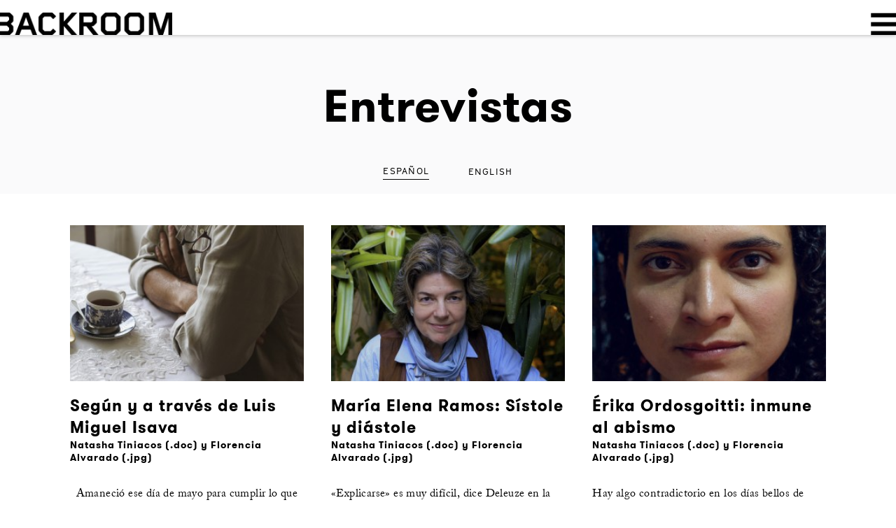

--- FILE ---
content_type: text/html; charset=UTF-8
request_url: http://backroomcaracas.com/category/entrevistas/
body_size: 6570
content:

<!doctype html>
<html lang="es">
  <head>
  <meta charset="utf-8">
  <meta http-equiv="x-ua-compatible" content="ie=edge">
  <meta name="viewport" content="width=device-width, initial-scale=1">
  <meta name="description" content="Somos un espacio de arte contemporáneo de naturaleza híbrida. Caracas, Venezuela.">
  <meta name="keywords" content="Arte contemporáneo en Caracas, Exhibiciones en Caracas, Arte contemporáneo obras, Actividades artísticas en Venezuela, Centro de arte Los Galpones, Pensamiento cultural venezolano, Arte en Venezuela, Portafolios artísticos en Caracas, Exposiciones de arte, Creación de arte contemporáneo, Reflexiones artísticas, Formación en el arte contemporáneo, Seminarios culturales, Movimientos artísticos en Caracas, Representantes contemporáneos en Caracas, La Silla del Diablo">
    <title>Entrevistas &#8211; Backroom</title>
<link rel='dns-prefetch' href='//s.w.org' />
<link rel="alternate" type="application/rss+xml" title="Backroom &raquo; Categoría Entrevistas del feed" href="http://backroomcaracas.com/category/entrevistas/feed/" />
		<script type="text/javascript">
			window._wpemojiSettings = {"baseUrl":"https:\/\/s.w.org\/images\/core\/emoji\/11\/72x72\/","ext":".png","svgUrl":"https:\/\/s.w.org\/images\/core\/emoji\/11\/svg\/","svgExt":".svg","source":{"concatemoji":"http:\/\/backroomcaracas.com\/wp-includes\/js\/wp-emoji-release.min.js?ver=4.9.26"}};
			!function(e,a,t){var n,r,o,i=a.createElement("canvas"),p=i.getContext&&i.getContext("2d");function s(e,t){var a=String.fromCharCode;p.clearRect(0,0,i.width,i.height),p.fillText(a.apply(this,e),0,0);e=i.toDataURL();return p.clearRect(0,0,i.width,i.height),p.fillText(a.apply(this,t),0,0),e===i.toDataURL()}function c(e){var t=a.createElement("script");t.src=e,t.defer=t.type="text/javascript",a.getElementsByTagName("head")[0].appendChild(t)}for(o=Array("flag","emoji"),t.supports={everything:!0,everythingExceptFlag:!0},r=0;r<o.length;r++)t.supports[o[r]]=function(e){if(!p||!p.fillText)return!1;switch(p.textBaseline="top",p.font="600 32px Arial",e){case"flag":return s([55356,56826,55356,56819],[55356,56826,8203,55356,56819])?!1:!s([55356,57332,56128,56423,56128,56418,56128,56421,56128,56430,56128,56423,56128,56447],[55356,57332,8203,56128,56423,8203,56128,56418,8203,56128,56421,8203,56128,56430,8203,56128,56423,8203,56128,56447]);case"emoji":return!s([55358,56760,9792,65039],[55358,56760,8203,9792,65039])}return!1}(o[r]),t.supports.everything=t.supports.everything&&t.supports[o[r]],"flag"!==o[r]&&(t.supports.everythingExceptFlag=t.supports.everythingExceptFlag&&t.supports[o[r]]);t.supports.everythingExceptFlag=t.supports.everythingExceptFlag&&!t.supports.flag,t.DOMReady=!1,t.readyCallback=function(){t.DOMReady=!0},t.supports.everything||(n=function(){t.readyCallback()},a.addEventListener?(a.addEventListener("DOMContentLoaded",n,!1),e.addEventListener("load",n,!1)):(e.attachEvent("onload",n),a.attachEvent("onreadystatechange",function(){"complete"===a.readyState&&t.readyCallback()})),(n=t.source||{}).concatemoji?c(n.concatemoji):n.wpemoji&&n.twemoji&&(c(n.twemoji),c(n.wpemoji)))}(window,document,window._wpemojiSettings);
		</script>
		<style type="text/css">
img.wp-smiley,
img.emoji {
	display: inline !important;
	border: none !important;
	box-shadow: none !important;
	height: 1em !important;
	width: 1em !important;
	margin: 0 .07em !important;
	vertical-align: -0.1em !important;
	background: none !important;
	padding: 0 !important;
}
</style>
<link rel='stylesheet' id='fvp-frontend-css'  href='http://backroomcaracas.com/wp-content/plugins/featured-video-plus/styles/frontend.css?ver=2.3.3' type='text/css' media='all' />
<link rel='stylesheet' id='sb_instagram_styles-css'  href='http://backroomcaracas.com/wp-content/plugins/instagram-feed/css/sb-instagram.min.css?ver=1.10.1' type='text/css' media='all' />
<link rel='stylesheet' id='rs-plugin-settings-css'  href='http://backroomcaracas.com/wp-content/plugins/revslider/public/assets/css/settings.css?ver=5.0.6' type='text/css' media='all' />
<style id='rs-plugin-settings-inline-css' type='text/css'>
.tp-caption a{color:#ff7302;text-shadow:none;-webkit-transition:all 0.2s ease-out;-moz-transition:all 0.2s ease-out;-o-transition:all 0.2s ease-out;-ms-transition:all 0.2s ease-out}.tp-caption a:hover{color:#ffa902}
</style>
<link rel='stylesheet' id='bb-taps-editor-style-shared-css'  href='http://backroomcaracas.com/wp-content/themes/backroom-theme/editor-style-shared.css?ver=4.9.26' type='text/css' media='all' />
<link rel='stylesheet' id='ms-main-css'  href='http://backroomcaracas.com/wp-content/plugins/masterslider/public/assets/css/masterslider.main.css?ver=3.2.7' type='text/css' media='all' />
<link rel='stylesheet' id='ms-custom-css'  href='http://backroomcaracas.com/wp-content/uploads/masterslider/custom.css?ver=8' type='text/css' media='all' />
<link rel='stylesheet' id='sage/css-css'  href='http://backroomcaracas.com/wp-content/themes/backroom-theme/dist/styles/main.css' type='text/css' media='all' />
<script type='text/javascript' src='http://backroomcaracas.com/wp-includes/js/jquery/jquery.js?ver=1.12.4'></script>
<script type='text/javascript' src='http://backroomcaracas.com/wp-includes/js/jquery/jquery-migrate.min.js?ver=1.4.1'></script>
<script type='text/javascript' src='http://backroomcaracas.com/wp-content/plugins/featured-video-plus/js/jquery.fitvids.min.js?ver=master-2015-08'></script>
<script type='text/javascript'>
/* <![CDATA[ */
var fvpdata = {"ajaxurl":"http:\/\/backroomcaracas.com\/wp-admin\/admin-ajax.php","nonce":"e3b2d6f730","fitvids":"1","dynamic":"","overlay":"","opacity":"0.75","color":"b","width":"640"};
/* ]]> */
</script>
<script type='text/javascript' src='http://backroomcaracas.com/wp-content/plugins/featured-video-plus/js/frontend.min.js?ver=2.3.3'></script>
<script type='text/javascript' src='http://backroomcaracas.com/wp-content/plugins/revslider/public/assets/js/jquery.themepunch.tools.min.js?ver=5.0.6'></script>
<script type='text/javascript' src='http://backroomcaracas.com/wp-content/plugins/revslider/public/assets/js/jquery.themepunch.revolution.min.js?ver=5.0.6'></script>
<link rel='https://api.w.org/' href='http://backroomcaracas.com/wp-json/' />
<link rel="EditURI" type="application/rsd+xml" title="RSD" href="http://backroomcaracas.com/xmlrpc.php?rsd" />
<link rel="wlwmanifest" type="application/wlwmanifest+xml" href="http://backroomcaracas.com/wp-includes/wlwmanifest.xml" /> 
<meta name="generator" content="WordPress 4.9.26" />
<script>var ms_grabbing_curosr='http://backroomcaracas.com/wp-content/plugins/masterslider/public/assets/css/common/grabbing.cur',ms_grab_curosr='http://backroomcaracas.com/wp-content/plugins/masterslider/public/assets/css/common/grab.cur';</script>
<meta name="generator" content="MasterSlider 3.2.7 - Responsive Touch Image Slider" />
<script type="text/javascript">
(function(url){
	if(/(?:Chrome\/26\.0\.1410\.63 Safari\/537\.31|WordfenceTestMonBot)/.test(navigator.userAgent)){ return; }
	var addEvent = function(evt, handler) {
		if (window.addEventListener) {
			document.addEventListener(evt, handler, false);
		} else if (window.attachEvent) {
			document.attachEvent('on' + evt, handler);
		}
	};
	var removeEvent = function(evt, handler) {
		if (window.removeEventListener) {
			document.removeEventListener(evt, handler, false);
		} else if (window.detachEvent) {
			document.detachEvent('on' + evt, handler);
		}
	};
	var evts = 'contextmenu dblclick drag dragend dragenter dragleave dragover dragstart drop keydown keypress keyup mousedown mousemove mouseout mouseover mouseup mousewheel scroll'.split(' ');
	var logHuman = function() {
		if (window.wfLogHumanRan) { return; }
		window.wfLogHumanRan = true;
		var wfscr = document.createElement('script');
		wfscr.type = 'text/javascript';
		wfscr.async = true;
		wfscr.src = url + '&r=' + Math.random();
		(document.getElementsByTagName('head')[0]||document.getElementsByTagName('body')[0]).appendChild(wfscr);
		for (var i = 0; i < evts.length; i++) {
			removeEvent(evts[i], logHuman);
		}
	};
	for (var i = 0; i < evts.length; i++) {
		addEvent(evts[i], logHuman);
	}
})('//backroomcaracas.com/?wordfence_lh=1&hid=6ACFAF4CD76480CCC4097E5BB9F8FA3F');
</script>		<style type="text/css">.recentcomments a{display:inline !important;padding:0 !important;margin:0 !important;}</style>
		<meta name="generator" content="Powered by Slider Revolution 5.0.6 - responsive, Mobile-Friendly Slider Plugin for WordPress with comfortable drag and drop interface." />
<link rel="icon" href="http://backroomcaracas.com/wp-content/uploads/2016/04/cropped-2016-04-13-32x32.png" sizes="32x32" />
<link rel="icon" href="http://backroomcaracas.com/wp-content/uploads/2016/04/cropped-2016-04-13-192x192.png" sizes="192x192" />
<link rel="apple-touch-icon-precomposed" href="http://backroomcaracas.com/wp-content/uploads/2016/04/cropped-2016-04-13-180x180.png" />
<meta name="msapplication-TileImage" content="http://backroomcaracas.com/wp-content/uploads/2016/04/cropped-2016-04-13-270x270.png" />
</head>
  <body class="archive category category-entrevistas category-20 _masterslider _msp_version_3.2.7 sidebar-primary">
    <!--[if lt IE 9]>
      <div class="alert alert-warning">
        You are using an <strong>outdated</strong> browser. Please <a href="http://browsehappy.com/">upgrade your browser</a> to improve your experience.      </div>
    <![endif]-->
    <div id="fb-root"></div>
<script>(function(d, s, id) {
  var js, fjs = d.getElementsByTagName(s)[0];
  if (d.getElementById(id)) return;
  js = d.createElement(s); js.id = id;
  js.src = "//connect.facebook.net/es_ES/sdk.js#xfbml=1&version=v2.5";
  fjs.parentNode.insertBefore(js, fjs);
}(document, 'script', 'facebook-jssdk'));</script>

<script>
  (function(i,s,o,g,r,a,m){i['GoogleAnalyticsObject']=r;i[r]=i[r]||function(){
  (i[r].q=i[r].q||[]).push(arguments)},i[r].l=1*new Date();a=s.createElement(o),
  m=s.getElementsByTagName(o)[0];a.async=1;a.src=g;m.parentNode.insertBefore(a,m)
  })(window,document,'script','https://www.google-analytics.com/analytics.js','ga');

  ga('create', 'UA-65995151-1', 'auto');
  ga('send', 'pageview');

</script>

<!-- Latest compiled and minified JavaScript -->
<script src="https://maxcdn.bootstrapcdn.com/bootstrap/3.3.7/js/bootstrap.min.js" integrity="sha384-Tc5IQib027qvyjSMfHjOMaLkfuWVxZxUPnCJA7l2mCWNIpG9mGCD8wGNIcPD7Txa" crossorigin="anonymous"></script>

<header class="banner">


	<div id="my-path" style="display: none;">http://backroomcaracas.com/wp-content/themes/backroom-theme</div>


	<!--<div class="background">
	</div>-->

		<div class="bk-header">
		<a href="http://backroomcaracas.com" >
			<img class="logo logo-desk logo-black" alt="logo-desk" src='http://backroomcaracas.com/wp-content/themes/backroom-theme/assets/images/logo.png'>
			<img class="logo logo-desk logo-white hide" alt="logo-desk" src='http://backroomcaracas.com/wp-content/themes/backroom-theme/assets/images/logo-blanco.png'>
		</a>
		<a href="http://backroomcaracas.com" >
			<img class="logo logo-tablet logo-black" alt="logo-tablet" src='http://backroomcaracas.com/wp-content/themes/backroom-theme/assets/images/logo-short.png'>
			<img class="logo logo-tablet logo-white hide" alt="logo-tablet" src='http://backroomcaracas.com/wp-content/themes/backroom-theme/assets/images/logo-short-blanco.png'>
		</a>
		<img class="menu menu-resize logo-black" alt="logo-menu" src='http://backroomcaracas.com/wp-content/themes/backroom-theme/assets/images/menu.png'>
		<img class="menu menu-resize logo-white hide" alt="logo-menu" src='http://backroomcaracas.com/wp-content/themes/backroom-theme/assets/images/menu-blanco.png'>
	</div>
	  <div class="nav-menu hide desk-menu" style="position: relative; overflow-y:scroll; ">


		<div class="menu-content" style="height: auto; margin-bottom: 80px; padding-top: 0;">
			<a href="http://backroomcaracas.com/category/silla-del-diablo/">
				<div class="blog-title">
					<span style="color:#FF003F; border-bottom: solid 3px #FF003F;">La silla del diablo</span>
				</div>
			</a>
			<a href="http://backroomcaracas.com/category/exhibiciones/">
				<div class="blog-title" id="programas">
					<span>Exhibiciones</span>
				</div>
			</a>
			<table>
				<tbody>
				<tr>
					<td colspan="3" class="bigger-td">
						<div class="search-bar" id="menu-search-bar" style="margin-bottom: 50px;">
							<form method="get" id="searchform" action="http://backroomcaracas.com/busqueda">
								<input class="search-input" type="text" name="search-text" id="the-menu-search" placeholder="Buscar" value="">
								<input type="submit" id="menu-mobile-searchsubmit" value='search' class="lsf search-icon menu-search-icon">
							</form>
						</div>
					</td>

				</tr>
					<tr>
						<!-- <td>
							<span class="menu-title" style="border-bottom: none;"><a href="http://backroomcaracas.com/category/interlocuciones/">Interlocuciones</a></span>
						</td> -->
						<td class="bigger-td">
							<a href="http://backroomcaracas.com/category/interlocuciones/"><p class="menu-item">Interlocuciones</p></a>
						</td>
						<td class="bigger-td" >
							<span class="menu-title" >Escrituras expandidas</span>
						</td>

					</tr>
					<tr>
						<td class="bigger-td">
							<a href="http://backroomcaracas.com/category/entrevistas/"><p class="menu-item">Entrevistas</p></a>
						</td>
						<td class="bigger-td">
							<a href="http://backroomcaracas.com/category/firmas/"><p class="menu-item">Firmas</p></a>
						</td>
						<td class="smaller-td">
							<a href="http://backroomcaracas.com/category/quickie/"><p class="menu-item">Quickie</p></a>
						</td>

					</tr>
					<tr>
						<td>
							<span class="menu-title">Programas</span>
							<!--<a href="http://backroomcaracas.com/category/entrevistas/"><p class="menu-item">Entrevistas</p></a>-->
						</td>
						<td class="bigger-td">
							<a href="http://backroomcaracas.com/category/tesis/"><p class="menu-item">Tesis</p></a>
						</td>
						<td class="smaller-td">
                            <a href="http://backroomcaracas.com/category/prueba-de-artista/"><p class="menu-item">Prueba de artista</p></a>
							<!--<a href=""><p class="menu-item"></p></a>-->
						</td>
					</tr>
					<tr>
						<td>
							<a href="http://backroomcaracas.com/category/programas/seminario"><p class="menu-item" id="ex-pasadas">Seminario</p></a>
							<!--<a href="http://backroomcaracas.com/category/interlocuciones/dialogos-del-mas-alla/"><p class="menu-item">Diálogos del más allá</p></a>-->
						</td>
						<td class="bigger-td">
                            <a href="http://backroomcaracas.com/category/hotel-caja-blanca/"><p class="menu-item">Hotel Caja Blanca</p></a>
							<!--<a href="http://backroomcaracas.com/category/programas/seminario/"><p class="menu-item">Seminario</p></a>-->
						</td>
						<td class="smaller-td">
                            <a href="http://backroomcaracas.com/category/mixtape/"><p class="menu-item">Mixtape</p></a>
						</td>
					</tr>
					<tr>
						<td>
							<a href="http://backroomcaracas.com/category/programas/global-visions"><p class="menu-item" id="ex-actuales">Global Visions</p></a>
						</td>
						<td class="bigger-td">
							<a href="http://backroomcaracas.com/category/anatomia-de-una-escena/"><p class="menu-item">Anatomía de una escena</p></a>
						</td>
						<td class="bigger-td">
                            <span class="menu-title">Sobre Backroom</span>
						</td>
					</tr>
					<tr>
						<td>
							<a href="http://backroomcaracas.com/category/programas/ccs-forum-2015"><p class="menu-item">CCS Forum 2015</p></a>

							<!--<span class="menu-title">Programas</span>-->
						</td>
						<td class="bigger-td">
							<a href="http://backroomcaracas.com/category/airear-la-sala/"><p class="menu-item">Airear la Sala</p></a>
						</td>
						<td>
                            <a href="http://backroomcaracas.com/editorial/" style="display: inline-block; margin-right: 10px;"><p class="menu-item">editorial</p></a>
                            <a href="http://backroomcaracas.com/editorial-en/"><p class="icon-en caract" style="display: inline-block;"></p></a>
						</td>
					</tr>
					<tr>
						<td>
							<!--<a href="http://backroomcaracas.com/category/programas/?seminario"><p class="menu-item" id="ex-pasadas">Seminario</p></a>-->
						</td>

					</tr>
					<tr>
						<td>
							<!--<a href="http://backroomcaracas.com/category/programas/?global-visions"><p class="menu-item" id="ex-actuales">Global Visions</p></a>-->
						</td>
						<td class="bigger-td">
							<a href="http://backroomcaracas.com/category/eurythmia/"><p class="menu-item">Eurythmia</p></a>
						</td>
						<td>

						</td>
					</tr>
					<tr>
						<td>
							<!--<a href="http://backroomcaracas.com/category/programas/?ccs-forum-2015"><p class="menu-item">CCS Forum 2015</p></a>-->
						</td>
						<td class="bigger-td">
							<a href="http://backroomcaracas.com/category/portafolio/"><p class="menu-item">Portafolio</p></a>
						</td>
						<td class="smaller-td">

						</td>
					</tr>
					<tr>
						<td class="smaller-td social-td" colspan="3" style="margin-top: 50px; text-align: center;">
							<br>
							<a href="https://www.facebook.com/backroom.caracas" class="lsf-icon menu-icon follow-on-facebook" title="facebook" style="margin-left: 0px; margin-right: 20px;"></a>
							<a href="https://twitter.com/backroomcaracas" class="lsf-icon menu-icon follow-on-twitter" title="twitter" style="margin-right: 20px;"></a>
							<a href="https://www.instagram.com/backroomcaracas/" class="lsf-icon menu-icon follow-on-instagram" title="instagram" style="margin-right: 20px;"></a>
							<a href="https://www.youtube.com/channel/UCS4_WuCoTSMtBY7c_1Wrokg" class="lsf-icon menu-icon follow-on-youtube" id="youtube" title="youtube" style="margin-right: 20px;"></a>
							<a href="https://vimeo.com/backroomcaracas" class="lsf-icon menu-icon follow-on-vimeo" id="vimeo" title="vimeo" style="margin-right: 0px;"></a>
						</td>
					</tr>
					<!--
					<tr>
						<td>
							<span class="menu-title">Sobre Backroom</span>
						</td>
						<td class="bigger-td">
							<span class="menu-title">Síguenos</span>
						</td>
						<td class="smaller-td">
							<p class="menu-item"></p>
						</td>
					</tr>
					<tr>
						<td>
							<a href="http://backroomcaracas.com/editorial/"><p class="menu-item">Editorial</p></a>
						</td>
						<td class="smaller-td social-td">
							<a href="https://www.facebook.com/backroom.caracas" class="lsf-icon menu-icon follow-on-facebook" title="facebook" style="margin-left: 0px;"></a>
							<a href="https://twitter.com/backroomcaracas" class="lsf-icon menu-icon follow-on-twitter" title="twitter"></a>
							<a href="https://www.instagram.com/backroomcaracas/" class="lsf-icon menu-icon follow-on-instagram" title="instagram"></a>
							<a href="https://www.youtube.com/channel/UCS4_WuCoTSMtBY7c_1Wrokg" class="lsf-icon menu-icon follow-on-youtube" id="youtube" title="youtube" style="margin-right: 0px;"></a>
							<!--<a href="https://vimeo.com/backroomcaracas" class="lsf-icon menu-icon follow-on-vimeo" id="vime" title="vimeo" style="margin-right: 0px;"></a>-->
						<!--</td>
						<td class="smaller-td">
							<p class="menu-item"></p>
						</td>
					</tr>
					<tr>
						<td>
							<p class="menu-item"></p>
						</td>
						<td class="bigger-td">
							<p class="menu-item">Contáctanos</p>
						</td>
						<td class="smaller-td">
							<p class="menu-item"></p>
						</td>
					</tr>
					-->

				</tbody>
			</table>
			<!--
			<div class="menu-shorts">
										<div class="shorts-item first-short">
							<p class="shorts-text">Videos</p>
							<i class="icon-playmedia-1 shorts-icon"></i>
						</div>
					
				<div class="shorts-item">
					<p class="shorts-text">Galería</p>
					<a href="http://backroomcaracas.com/galeria/fotos-de-la-inauguracion-de-focus-jonathan-monaghan/"><i class="icon-image shorts-icon"></i></a>
				</div>
				<div class="shorts-item">
					<p class="shorts-text not-3">Mixtape</p>
					<a href="http://backroomcaracas.com/luis-miguel-isava/">
						<i class="icon-playmedia-1 shorts-icon"></i>
					</a>

					<p class="shorts-text not-3">Quickie</p>
					<a href="http://backroomcaracas.com/category/quickie"><i class="icon-imagenes shorts-icon"></i></a>

				</div>
				<div class="shorts-item last-short">

					<p class="shorts-text not-3">Mixtape</p>
					<a href="http://backroomcaracas.com/luis-miguel-isava/">
						<i class="icon-playmedia-1 shorts-icon"></i>
					</a>

				</div>

			</div>
			-->
		</div>
	</div>



	<div class="nav-menu menu-mobile hide">
		<div class="menu-content">
			<div class="search-bar" id="menu-search-bar">
				<form method="get" id="searchform" action="http://backroomcaracas.com/busqueda">
					<input class="search-input" type="text" name="search-text" id="the-menu-search" placeholder="Buscar" value="">
					<input type="submit" id="menu-searchsubmit" value='search' class="lsf search-icon menu-search-icon">
				</form>
			</div>
			<br>
			<div class="social-menu">
				<a href="https://www.facebook.com/backroom.caracas" class="lsf-icon menu-icon follow-on-facebook" title="facebook"></a><br>
		  		<a href="https://twitter.com/backroomcaracas" class="lsf-icon menu-icon follow-on-twitter" title="twitter"></a><br>
		  		<a href="https://www.instagram.com/backroomcaracas/" class="lsf-icon menu-icon follow-on-instagram" title="instagram"></a><br>
		  		<a href="https://www.youtube.com/channel/UCS4_WuCoTSMtBY7c_1Wrokg" class="lsf-icon menu-icon follow-on-youtube" id="youtube" title="youtube"></a><br>
		  		<a href="https://vimeo.com/backroomcaracas" class="lsf-icon menu-icon follow-on-vimeo " id="vimeo" title="vimeo"></a><br>
	  		</div>
	  		<a href="http://backroomcaracas.com/category/silla-del-diablo/">
		  		<div class="blog-title">
					<span style="color:#FF003F; border-bottom: solid 3px #FF003F;">La silla del diablo</span>
				</div>
			</a>
			<a href="http://backroomcaracas.com/category/exhibiciones/">
		  		<div class="blog-title" id="programas">
					<span>Exhibiciones</span>
				</div>
			</a>
			<div class="menu-col">
				<a href="http://backroomcaracas.com/category/interlocuciones/"><p class="menu-item">Interlocuciones</p></a>
				<a href="http://backroomcaracas.com/category/entrevistas/"><p class="menu-item">Entrevistas</p></a>
				<!--<a href="http://backroomcaracas.com/category/entrevistas/"><p class="menu-item">Entrevistas</p></a>
				<a href="http://backroomcaracas.com/category/interlocuciones/dialogos-del-mas-alla/"><p class="menu-item">Diálogos del más allá</p></a>-->
                <span class="menu-title">Programas</span>
                <a href="http://backroomcaracas.com/category/programas/seminario"><p class="menu-item" id="ex-pasadas">Seminario</p></a>
                <a href="http://backroomcaracas.com/category/programas/global-visions"><p class="menu-item" id="ex-actuales">Global Visions</p></a>
                <a href="http://backroomcaracas.com/category/programas/ccs-forum-2015"><p class="menu-item">CCS Forum 2015</p></a>

				<span class="menu-title">Escrituras Expandidas</span>
				<a href="http://backroomcaracas.com/category/firmas/"><p class="menu-item">Firmas</p></a>
				<a href="http://backroomcaracas.com/category/tesis/"><p class="menu-item">Tesis</p></a>
                <a href="http://backroomcaracas.com/category/hotel-caja-blanca/"><p class="menu-item">Hotel Caja Blanca</p></a>
				<a href="http://backroomcaracas.com/category/anatomia-de-una-escena/"><p class="menu-item">Anatomía de una escena</p></a>
				<a href="http://backroomcaracas.com/category/airear-la-sala/"><p class="menu-item">Airear la Sala</p></a>
				<a href="http://backroomcaracas.com/category/eurythmia/"><p class="menu-item">Eurythmia</p></a>
				<a href="http://backroomcaracas.com/category/portafolio/"><p class="menu-item">Portafolio</p></a>
				<a href="http://backroomcaracas.com/category/quickie/"><p class="menu-item">Quickie</p></a>
				<!--<a href=""><p class="menu-item"></p></a>-->
				<a href="http://backroomcaracas.com/category/prueba-de-artista/"><p class="menu-item">Prueba de artista</p></a>
                <a href="http://backroomcaracas.com/category/mixtape/"><p class="menu-item">Mixtape</p></a>
                </br>
                <span class="menu-title" style="display:block;">Sobre Backroom</span>
                <a href="http://backroomcaracas.com/editorial/" style="display: inline-block; margin-right: 10px;"><p class="menu-item">editorial</p></a>
                <a href="http://backroomcaracas.com/editorial-en/"><p class="icon-en caract" style="display: inline-block;"></p></a>
            </div>
        </div>
    </div>
</header>    <div class="wrap" role="document">
      <div>
        <main>
          <style>
	.article-title,.article-title-3
	{
		height: auto;
	}
</style>
<div id="modal-index" class="content-popup">
    <button type="button" class="close" onclick="Custombox.close();">
        <span>&times;</span>
    </button>
    <div class="social-pop">
	    <a href="#" class="lsf-icon modal-icon" title="facebook" id="share-on-facebook"><p class="lsf share-modal">forward</p></a>
		<a href="#" class="lsf-icon modal-icon" title="twitter" id="share-on-twitter" ><p class="lsf share-modal">forward</p></a>
		<a href="#" class="lsf-icon modal-icon" title="google" id="share-on-google"><p class="lsf share-modal">forward</p></a>
		<a href="#" class="lsf-icon modal-icon" title="mail" id="share-on-mail"><p class="lsf share-modal">forward</p></a>
	</div>
</div>

	<div class="index-head">
		<div class="index-content">

			<p class="index-title" cat="20">Entrevistas</p>
		</div>
		<div class="index-multi-selectors">
			<a class="index-selector recent-link" filter="recientes" href="?recientes">Español</a>
			<!--<a class="index-selector recomended-link" filter="recomendados" href="?recomendados">Recomendados</a>
			<a class="index-selector popular-link" filter="leidos"href="?leidos">Más leídos</a>-->
			<a class="index-selector" filter="ingles" href="?ingles">English</a>
		</div>
	</div>


<div id="index-results">
	
</div>

<div class="center-text pagination-parent">
	<div class="pagination-block index-pagination" id="jpaginationblock">
	</div>
</div>

<div id="banner-block">
	<div class="content">
		



	</div>
</div>

        </main><!-- /.main -->
                  <aside class="sidebar">
                      </aside><!-- /.sidebar -->
              </div><!-- /.content -->
    </div><!-- /.wrap -->
    <footer>
	<div class="short-footer-content">
		<!--<a href="http://backroomcaracas.com/contactanos/"><p class="footer-item footer-hide">Contáctanos</p><span class="footer-separator footer-hide">|</span></a>
		<p class="footer-item footer-hide">Newsletter</p><span class="footer-separator footer-hide">|</span>
		<p class="footer-item footer-hide">Publicidad</p><span class="footer-separator footer-hide">|</span>
		-->
		<p class="footer-item footer-hide">Aviso legal</p><span class="footer-separator footer-hide">|</span>
		<img class="logo-footer" src="http://backroomcaracas.com/wp-content/themes/backroom-theme/assets/images/logo-white.png" alt="logo-footer">
		<!--<p class="footer-item">@backroomcaracas2015</p>-->
	</div>
</footer>

<!-- Instagram Feed JS -->
<script type="text/javascript">
var sbiajaxurl = "http://backroomcaracas.com/wp-admin/admin-ajax.php";
</script>
<script type='text/javascript' src='http://backroomcaracas.com/wp-content/themes/backroom-theme/dist/scripts/main.js'></script>
<script type='text/javascript' src='http://backroomcaracas.com/wp-includes/js/wp-embed.min.js?ver=4.9.26'></script>
  </body>
</html>


--- FILE ---
content_type: text/css
request_url: http://backroomcaracas.com/wp-content/themes/backroom-theme/editor-style-shared.css?ver=4.9.26
body_size: 398
content:
/** These styles are used in the backend editor AND in your Theme. **/

.the-article-quote:before {
	content: '\201C';
	font-family: Caslon-BI;
	font-size: 59px;
	display: block;
	height: 30px;
	margin-bottom: 15px;
}

.the-article-quote:after {
	content: '\201D';
	font-family: Caslon-BI;
	font-size: 59px;
	display: block;
	margin-right: 20px;
	height: 30px;
	text-align: right;
	margin-top: -10px;
}

.the-article-quote {
    font-family: Caslon-BI;
    font-size: 34px;
    line-height: 1.3;
    margin-top: 50px;
    margin-bottom: 50px;
    display: block;
    letter-spacing: 1.15px;
}

.the-entrevista-question {
	font-size: 30px;
	font-family: Caslon;
	line-height: 1;
}

.the-entrevista-question:before {
	font-family: Cinetype;
	font-size: 1vw;
	background-color: white;
	border-bottom: 1px solid black;
}

.the-entrevista-answer:before {
	font-family: Cinetype;
	font-size: 1vw;
	background-color: white;
	border-bottom: 1px solid black;
}

.editorial-negrilla-bk {
	font-family: Caslon-BI;
	letter-spacing: 1px;
}

--- FILE ---
content_type: text/plain
request_url: https://www.google-analytics.com/j/collect?v=1&_v=j102&a=1038374665&t=pageview&_s=1&dl=http%3A%2F%2Fbackroomcaracas.com%2Fcategory%2Fentrevistas%2F&ul=en-us%40posix&dt=Entrevistas%20%E2%80%93%20Backroom&sr=1280x720&vp=1280x720&_u=IEBAAEABAAAAACAAI~&jid=337458055&gjid=1694728089&cid=1530847826.1768940548&tid=UA-65995151-1&_gid=1650534200.1768940548&_r=1&_slc=1&z=1437504384
body_size: -452
content:
2,cG-XX885NZLNC

--- FILE ---
content_type: text/javascript
request_url: http://backroomcaracas.com/wp-content/themes/backroom-theme/dist/scripts/main.js
body_size: 43360
content:
/////////////////OWL CAROUSEL///////////////////
"function"!==typeof Object.create&&(Object.create=function(f){function g(){}g.prototype=f;return new g});
(function(f,g,k){var l={init:function(a,b){this.$elem=f(b);this.options=f.extend({},f.fn.owlCarousel.options,this.$elem.data(),a);this.userOptions=a;this.loadContent()},loadContent:function(){function a(a){var d,e="";if("function"===typeof b.options.jsonSuccess)b.options.jsonSuccess.apply(this,[a]);else{for(d in a.owl)a.owl.hasOwnProperty(d)&&(e+=a.owl[d].item);b.$elem.html(e)}b.logIn()}var b=this,e;"function"===typeof b.options.beforeInit&&b.options.beforeInit.apply(this,[b.$elem]);"string"===typeof b.options.jsonPath?
(e=b.options.jsonPath,f.getJSON(e,a)):b.logIn()},logIn:function(){this.$elem.data("owl-originalStyles",this.$elem.attr("style"));this.$elem.data("owl-originalClasses",this.$elem.attr("class"));this.$elem.css({opacity:0});this.orignalItems=this.options.items;this.checkBrowser();this.wrapperWidth=0;this.checkVisible=null;this.setVars()},setVars:function(){if(0===this.$elem.children().length)return!1;this.baseClass();this.eventTypes();this.$userItems=this.$elem.children();this.itemsAmount=this.$userItems.length;
this.wrapItems();this.$owlItems=this.$elem.find(".owl-item");this.$owlWrapper=this.$elem.find(".owl-wrapper");this.playDirection="next";this.prevItem=0;this.prevArr=[0];this.currentItem=0;this.customEvents();this.onStartup()},onStartup:function(){this.updateItems();this.calculateAll();this.buildControls();this.updateControls();this.response();this.moveEvents();this.stopOnHover();this.owlStatus();!1!==this.options.transitionStyle&&this.transitionTypes(this.options.transitionStyle);!0===this.options.autoPlay&&
(this.options.autoPlay=5E3);this.play();this.$elem.find(".owl-wrapper").css("display","block");this.$elem.is(":visible")?this.$elem.css("opacity",1):this.watchVisibility();this.onstartup=!1;this.eachMoveUpdate();"function"===typeof this.options.afterInit&&this.options.afterInit.apply(this,[this.$elem])},eachMoveUpdate:function(){!0===this.options.lazyLoad&&this.lazyLoad();!0===this.options.autoHeight&&this.autoHeight();this.onVisibleItems();"function"===typeof this.options.afterAction&&this.options.afterAction.apply(this,
[this.$elem])},updateVars:function(){"function"===typeof this.options.beforeUpdate&&this.options.beforeUpdate.apply(this,[this.$elem]);this.watchVisibility();this.updateItems();this.calculateAll();this.updatePosition();this.updateControls();this.eachMoveUpdate();"function"===typeof this.options.afterUpdate&&this.options.afterUpdate.apply(this,[this.$elem])},reload:function(){var a=this;g.setTimeout(function(){a.updateVars()},0)},watchVisibility:function(){var a=this;if(!1===a.$elem.is(":visible"))a.$elem.css({opacity:0}),
g.clearInterval(a.autoPlayInterval),g.clearInterval(a.checkVisible);else return!1;a.checkVisible=g.setInterval(function(){a.$elem.is(":visible")&&(a.reload(),a.$elem.animate({opacity:1},200),g.clearInterval(a.checkVisible))},500)},wrapItems:function(){this.$userItems.wrapAll('<div class="owl-wrapper">').wrap('<div class="owl-item"></div>');this.$elem.find(".owl-wrapper").wrap('<div class="owl-wrapper-outer">');this.wrapperOuter=this.$elem.find(".owl-wrapper-outer");this.$elem.css("display","block")},
baseClass:function(){var a=this.$elem.hasClass(this.options.baseClass),b=this.$elem.hasClass(this.options.theme);a||this.$elem.addClass(this.options.baseClass);b||this.$elem.addClass(this.options.theme)},updateItems:function(){var a,b;if(!1===this.options.responsive)return!1;if(!0===this.options.singleItem)return this.options.items=this.orignalItems=1,this.options.itemsCustom=!1,this.options.itemsDesktop=!1,this.options.itemsDesktopSmall=!1,this.options.itemsTablet=!1,this.options.itemsTabletSmall=
!1,this.options.itemsMobile=!1;a=f(this.options.responsiveBaseWidth).width();a>(this.options.itemsDesktop[0]||this.orignalItems)&&(this.options.items=this.orignalItems);if(!1!==this.options.itemsCustom)for(this.options.itemsCustom.sort(function(a,b){return a[0]-b[0]}),b=0;b<this.options.itemsCustom.length;b+=1)this.options.itemsCustom[b][0]<=a&&(this.options.items=this.options.itemsCustom[b][1]);else a<=this.options.itemsDesktop[0]&&!1!==this.options.itemsDesktop&&(this.options.items=this.options.itemsDesktop[1]),
a<=this.options.itemsDesktopSmall[0]&&!1!==this.options.itemsDesktopSmall&&(this.options.items=this.options.itemsDesktopSmall[1]),a<=this.options.itemsTablet[0]&&!1!==this.options.itemsTablet&&(this.options.items=this.options.itemsTablet[1]),a<=this.options.itemsTabletSmall[0]&&!1!==this.options.itemsTabletSmall&&(this.options.items=this.options.itemsTabletSmall[1]),a<=this.options.itemsMobile[0]&&!1!==this.options.itemsMobile&&(this.options.items=this.options.itemsMobile[1]);this.options.items>this.itemsAmount&&
!0===this.options.itemsScaleUp&&(this.options.items=this.itemsAmount)},response:function(){var a=this,b,e;if(!0!==a.options.responsive)return!1;e=f(g).width();a.resizer=function(){f(g).width()!==e&&(!1!==a.options.autoPlay&&g.clearInterval(a.autoPlayInterval),g.clearTimeout(b),b=g.setTimeout(function(){e=f(g).width();a.updateVars()},a.options.responsiveRefreshRate))};f(g).resize(a.resizer)},updatePosition:function(){this.jumpTo(this.currentItem);!1!==this.options.autoPlay&&this.checkAp()},appendItemsSizes:function(){var a=
this,b=0,e=a.itemsAmount-a.options.items;a.$owlItems.each(function(c){var d=f(this);d.css({width:a.itemWidth}).data("owl-item",Number(c));if(0===c%a.options.items||c===e)c>e||(b+=1);d.data("owl-roundPages",b)})},appendWrapperSizes:function(){this.$owlWrapper.css({width:this.$owlItems.length*this.itemWidth*2,left:0});this.appendItemsSizes()},calculateAll:function(){this.calculateWidth();this.appendWrapperSizes();this.loops();this.max()},calculateWidth:function(){this.itemWidth=Math.round(this.$elem.width()/
this.options.items)},max:function(){var a=-1*(this.itemsAmount*this.itemWidth-this.options.items*this.itemWidth);this.options.items>this.itemsAmount?this.maximumPixels=a=this.maximumItem=0:(this.maximumItem=this.itemsAmount-this.options.items,this.maximumPixels=a);return a},min:function(){return 0},loops:function(){var a=0,b=0,e,c;this.positionsInArray=[0];this.pagesInArray=[];for(e=0;e<this.itemsAmount;e+=1)b+=this.itemWidth,this.positionsInArray.push(-b),!0===this.options.scrollPerPage&&(c=f(this.$owlItems[e]),
c=c.data("owl-roundPages"),c!==a&&(this.pagesInArray[a]=this.positionsInArray[e],a=c))},buildControls:function(){if(!0===this.options.navigation||!0===this.options.pagination)this.owlControls=f('<div class="owl-controls"/>').toggleClass("clickable",!this.browser.isTouch).appendTo(this.$elem);!0===this.options.pagination&&this.buildPagination();!0===this.options.navigation&&this.buildButtons()},buildButtons:function(){var a=this,b=f('<div class="owl-buttons"/>');a.owlControls.append(b);a.buttonPrev=
f("<div/>",{"class":"owl-prev",html:a.options.navigationText[0]||""});a.buttonNext=f("<div/>",{"class":"owl-next",html:a.options.navigationText[1]||""});b.append(a.buttonPrev).append(a.buttonNext);b.on("touchstart.owlControls mousedown.owlControls",'div[class^="owl"]',function(a){a.preventDefault()});b.on("touchend.owlControls mouseup.owlControls",'div[class^="owl"]',function(b){b.preventDefault();f(this).hasClass("owl-next")?a.next():a.prev()})},buildPagination:function(){var a=this;a.paginationWrapper=
f('<div class="owl-pagination"/>');a.owlControls.append(a.paginationWrapper);a.paginationWrapper.on("touchend.owlControls mouseup.owlControls",".owl-page",function(b){b.preventDefault();Number(f(this).data("owl-page"))!==a.currentItem&&a.goTo(Number(f(this).data("owl-page")),!0)})},updatePagination:function(){var a,b,e,c,d,g;if(!1===this.options.pagination)return!1;this.paginationWrapper.html("");a=0;b=this.itemsAmount-this.itemsAmount%this.options.items;for(c=0;c<this.itemsAmount;c+=1)0===c%this.options.items&&
(a+=1,b===c&&(e=this.itemsAmount-this.options.items),d=f("<div/>",{"class":"owl-page"}),g=f("<span></span>",{text:!0===this.options.paginationNumbers?a:"","class":!0===this.options.paginationNumbers?"owl-numbers":""}),d.append(g),d.data("owl-page",b===c?e:c),d.data("owl-roundPages",a),this.paginationWrapper.append(d));this.checkPagination()},checkPagination:function(){var a=this;if(!1===a.options.pagination)return!1;a.paginationWrapper.find(".owl-page").each(function(){f(this).data("owl-roundPages")===
f(a.$owlItems[a.currentItem]).data("owl-roundPages")&&(a.paginationWrapper.find(".owl-page").removeClass("active"),f(this).addClass("active"))})},checkNavigation:function(){if(!1===this.options.navigation)return!1;!1===this.options.rewindNav&&(0===this.currentItem&&0===this.maximumItem?(this.buttonPrev.addClass("disabled"),this.buttonNext.addClass("disabled")):0===this.currentItem&&0!==this.maximumItem?(this.buttonPrev.addClass("disabled"),this.buttonNext.removeClass("disabled")):this.currentItem===
this.maximumItem?(this.buttonPrev.removeClass("disabled"),this.buttonNext.addClass("disabled")):0!==this.currentItem&&this.currentItem!==this.maximumItem&&(this.buttonPrev.removeClass("disabled"),this.buttonNext.removeClass("disabled")))},updateControls:function(){this.updatePagination();this.checkNavigation();this.owlControls&&(this.options.items>=this.itemsAmount?this.owlControls.hide():this.owlControls.show())},destroyControls:function(){this.owlControls&&this.owlControls.remove()},next:function(a){if(this.isTransition)return!1;
this.currentItem+=!0===this.options.scrollPerPage?this.options.items:1;if(this.currentItem>this.maximumItem+(!0===this.options.scrollPerPage?this.options.items-1:0))if(!0===this.options.rewindNav)this.currentItem=0,a="rewind";else return this.currentItem=this.maximumItem,!1;this.goTo(this.currentItem,a)},prev:function(a){if(this.isTransition)return!1;this.currentItem=!0===this.options.scrollPerPage&&0<this.currentItem&&this.currentItem<this.options.items?0:this.currentItem-(!0===this.options.scrollPerPage?
this.options.items:1);if(0>this.currentItem)if(!0===this.options.rewindNav)this.currentItem=this.maximumItem,a="rewind";else return this.currentItem=0,!1;this.goTo(this.currentItem,a)},goTo:function(a,b,e){var c=this;if(c.isTransition)return!1;"function"===typeof c.options.beforeMove&&c.options.beforeMove.apply(this,[c.$elem]);a>=c.maximumItem?a=c.maximumItem:0>=a&&(a=0);c.currentItem=c.owl.currentItem=a;if(!1!==c.options.transitionStyle&&"drag"!==e&&1===c.options.items&&!0===c.browser.support3d)return c.swapSpeed(0),
!0===c.browser.support3d?c.transition3d(c.positionsInArray[a]):c.css2slide(c.positionsInArray[a],1),c.afterGo(),c.singleItemTransition(),!1;a=c.positionsInArray[a];!0===c.browser.support3d?(c.isCss3Finish=!1,!0===b?(c.swapSpeed("paginationSpeed"),g.setTimeout(function(){c.isCss3Finish=!0},c.options.paginationSpeed)):"rewind"===b?(c.swapSpeed(c.options.rewindSpeed),g.setTimeout(function(){c.isCss3Finish=!0},c.options.rewindSpeed)):(c.swapSpeed("slideSpeed"),g.setTimeout(function(){c.isCss3Finish=!0},
c.options.slideSpeed)),c.transition3d(a)):!0===b?c.css2slide(a,c.options.paginationSpeed):"rewind"===b?c.css2slide(a,c.options.rewindSpeed):c.css2slide(a,c.options.slideSpeed);c.afterGo()},jumpTo:function(a){"function"===typeof this.options.beforeMove&&this.options.beforeMove.apply(this,[this.$elem]);a>=this.maximumItem||-1===a?a=this.maximumItem:0>=a&&(a=0);this.swapSpeed(0);!0===this.browser.support3d?this.transition3d(this.positionsInArray[a]):this.css2slide(this.positionsInArray[a],1);this.currentItem=
this.owl.currentItem=a;this.afterGo()},afterGo:function(){this.prevArr.push(this.currentItem);this.prevItem=this.owl.prevItem=this.prevArr[this.prevArr.length-2];this.prevArr.shift(0);this.prevItem!==this.currentItem&&(this.checkPagination(),this.checkNavigation(),this.eachMoveUpdate(),!1!==this.options.autoPlay&&this.checkAp());"function"===typeof this.options.afterMove&&this.prevItem!==this.currentItem&&this.options.afterMove.apply(this,[this.$elem])},stop:function(){this.apStatus="stop";g.clearInterval(this.autoPlayInterval)},
checkAp:function(){"stop"!==this.apStatus&&this.play()},play:function(){var a=this;a.apStatus="play";if(!1===a.options.autoPlay)return!1;g.clearInterval(a.autoPlayInterval);a.autoPlayInterval=g.setInterval(function(){a.next(!0)},a.options.autoPlay)},swapSpeed:function(a){"slideSpeed"===a?this.$owlWrapper.css(this.addCssSpeed(this.options.slideSpeed)):"paginationSpeed"===a?this.$owlWrapper.css(this.addCssSpeed(this.options.paginationSpeed)):"string"!==typeof a&&this.$owlWrapper.css(this.addCssSpeed(a))},
addCssSpeed:function(a){return{"-webkit-transition":"all "+a+"ms ease","-moz-transition":"all "+a+"ms ease","-o-transition":"all "+a+"ms ease",transition:"all "+a+"ms ease"}},removeTransition:function(){return{"-webkit-transition":"","-moz-transition":"","-o-transition":"",transition:""}},doTranslate:function(a){return{"-webkit-transform":"translate3d("+a+"px, 0px, 0px)","-moz-transform":"translate3d("+a+"px, 0px, 0px)","-o-transform":"translate3d("+a+"px, 0px, 0px)","-ms-transform":"translate3d("+
a+"px, 0px, 0px)",transform:"translate3d("+a+"px, 0px,0px)"}},transition3d:function(a){this.$owlWrapper.css(this.doTranslate(a))},css2move:function(a){this.$owlWrapper.css({left:a})},css2slide:function(a,b){var e=this;e.isCssFinish=!1;e.$owlWrapper.stop(!0,!0).animate({left:a},{duration:b||e.options.slideSpeed,complete:function(){e.isCssFinish=!0}})},checkBrowser:function(){var a=k.createElement("div");a.style.cssText="  -moz-transform:translate3d(0px, 0px, 0px); -ms-transform:translate3d(0px, 0px, 0px); -o-transform:translate3d(0px, 0px, 0px); -webkit-transform:translate3d(0px, 0px, 0px); transform:translate3d(0px, 0px, 0px)";
a=a.style.cssText.match(/translate3d\(0px, 0px, 0px\)/g);this.browser={support3d:null!==a&&1===a.length,isTouch:"ontouchstart"in g||g.navigator.msMaxTouchPoints}},moveEvents:function(){if(!1!==this.options.mouseDrag||!1!==this.options.touchDrag)this.gestures(),this.disabledEvents()},eventTypes:function(){var a=["s","e","x"];this.ev_types={};!0===this.options.mouseDrag&&!0===this.options.touchDrag?a=["touchstart.owl mousedown.owl","touchmove.owl mousemove.owl","touchend.owl touchcancel.owl mouseup.owl"]:
!1===this.options.mouseDrag&&!0===this.options.touchDrag?a=["touchstart.owl","touchmove.owl","touchend.owl touchcancel.owl"]:!0===this.options.mouseDrag&&!1===this.options.touchDrag&&(a=["mousedown.owl","mousemove.owl","mouseup.owl"]);this.ev_types.start=a[0];this.ev_types.move=a[1];this.ev_types.end=a[2]},disabledEvents:function(){this.$elem.on("dragstart.owl",function(a){a.preventDefault()});this.$elem.on("mousedown.disableTextSelect",function(a){return f(a.target).is("input, textarea, select, option")})},
gestures:function(){function a(a){if(void 0!==a.touches)return{x:a.touches[0].pageX,y:a.touches[0].pageY};if(void 0===a.touches){if(void 0!==a.pageX)return{x:a.pageX,y:a.pageY};if(void 0===a.pageX)return{x:a.clientX,y:a.clientY}}}function b(a){"on"===a?(f(k).on(d.ev_types.move,e),f(k).on(d.ev_types.end,c)):"off"===a&&(f(k).off(d.ev_types.move),f(k).off(d.ev_types.end))}function e(b){b=b.originalEvent||b||g.event;d.newPosX=a(b).x-h.offsetX;d.newPosY=a(b).y-h.offsetY;d.newRelativeX=d.newPosX-h.relativePos;
"function"===typeof d.options.startDragging&&!0!==h.dragging&&0!==d.newRelativeX&&(h.dragging=!0,d.options.startDragging.apply(d,[d.$elem]));(8<d.newRelativeX||-8>d.newRelativeX)&&!0===d.browser.isTouch&&(void 0!==b.preventDefault?b.preventDefault():b.returnValue=!1,h.sliding=!0);(10<d.newPosY||-10>d.newPosY)&&!1===h.sliding&&f(k).off("touchmove.owl");d.newPosX=Math.max(Math.min(d.newPosX,d.newRelativeX/5),d.maximumPixels+d.newRelativeX/5);!0===d.browser.support3d?d.transition3d(d.newPosX):d.css2move(d.newPosX)}
function c(a){a=a.originalEvent||a||g.event;var c;a.target=a.target||a.srcElement;h.dragging=!1;!0!==d.browser.isTouch&&d.$owlWrapper.removeClass("grabbing");d.dragDirection=0>d.newRelativeX?d.owl.dragDirection="left":d.owl.dragDirection="right";0!==d.newRelativeX&&(c=d.getNewPosition(),d.goTo(c,!1,"drag"),h.targetElement===a.target&&!0!==d.browser.isTouch&&(f(a.target).on("click.disable",function(a){a.stopImmediatePropagation();a.stopPropagation();a.preventDefault();f(a.target).off("click.disable")}),
a=f._data(a.target,"events").click,c=a.pop(),a.splice(0,0,c)));b("off")}var d=this,h={offsetX:0,offsetY:0,baseElWidth:0,relativePos:0,position:null,minSwipe:null,maxSwipe:null,sliding:null,dargging:null,targetElement:null};d.isCssFinish=!0;d.$elem.on(d.ev_types.start,".owl-wrapper",function(c){c=c.originalEvent||c||g.event;var e;if(3===c.which)return!1;if(!(d.itemsAmount<=d.options.items)){if(!1===d.isCssFinish&&!d.options.dragBeforeAnimFinish||!1===d.isCss3Finish&&!d.options.dragBeforeAnimFinish)return!1;
!1!==d.options.autoPlay&&g.clearInterval(d.autoPlayInterval);!0===d.browser.isTouch||d.$owlWrapper.hasClass("grabbing")||d.$owlWrapper.addClass("grabbing");d.newPosX=0;d.newRelativeX=0;f(this).css(d.removeTransition());e=f(this).position();h.relativePos=e.left;h.offsetX=a(c).x-e.left;h.offsetY=a(c).y-e.top;b("on");h.sliding=!1;h.targetElement=c.target||c.srcElement}})},getNewPosition:function(){var a=this.closestItem();a>this.maximumItem?a=this.currentItem=this.maximumItem:0<=this.newPosX&&(this.currentItem=
a=0);return a},closestItem:function(){var a=this,b=!0===a.options.scrollPerPage?a.pagesInArray:a.positionsInArray,e=a.newPosX,c=null;f.each(b,function(d,g){e-a.itemWidth/20>b[d+1]&&e-a.itemWidth/20<g&&"left"===a.moveDirection()?(c=g,a.currentItem=!0===a.options.scrollPerPage?f.inArray(c,a.positionsInArray):d):e+a.itemWidth/20<g&&e+a.itemWidth/20>(b[d+1]||b[d]-a.itemWidth)&&"right"===a.moveDirection()&&(!0===a.options.scrollPerPage?(c=b[d+1]||b[b.length-1],a.currentItem=f.inArray(c,a.positionsInArray)):
(c=b[d+1],a.currentItem=d+1))});return a.currentItem},moveDirection:function(){var a;0>this.newRelativeX?(a="right",this.playDirection="next"):(a="left",this.playDirection="prev");return a},customEvents:function(){var a=this;a.$elem.on("owl.next",function(){a.next()});a.$elem.on("owl.prev",function(){a.prev()});a.$elem.on("owl.play",function(b,e){a.options.autoPlay=e;a.play();a.hoverStatus="play"});a.$elem.on("owl.stop",function(){a.stop();a.hoverStatus="stop"});a.$elem.on("owl.goTo",function(b,e){a.goTo(e)});
a.$elem.on("owl.jumpTo",function(b,e){a.jumpTo(e)})},stopOnHover:function(){var a=this;!0===a.options.stopOnHover&&!0!==a.browser.isTouch&&!1!==a.options.autoPlay&&(a.$elem.on("mouseover",function(){a.stop()}),a.$elem.on("mouseout",function(){"stop"!==a.hoverStatus&&a.play()}))},lazyLoad:function(){var a,b,e,c,d;if(!1===this.options.lazyLoad)return!1;for(a=0;a<this.itemsAmount;a+=1)b=f(this.$owlItems[a]),"loaded"!==b.data("owl-loaded")&&(e=b.data("owl-item"),c=b.find(".lazyOwl"),"string"!==typeof c.data("src")?
b.data("owl-loaded","loaded"):(void 0===b.data("owl-loaded")&&(c.hide(),b.addClass("loading").data("owl-loaded","checked")),(d=!0===this.options.lazyFollow?e>=this.currentItem:!0)&&e<this.currentItem+this.options.items&&c.length&&this.lazyPreload(b,c)))},lazyPreload:function(a,b){function e(){a.data("owl-loaded","loaded").removeClass("loading");b.removeAttr("data-src");"fade"===d.options.lazyEffect?b.fadeIn(400):b.show();"function"===typeof d.options.afterLazyLoad&&d.options.afterLazyLoad.apply(this,
[d.$elem])}function c(){f+=1;d.completeImg(b.get(0))||!0===k?e():100>=f?g.setTimeout(c,100):e()}var d=this,f=0,k;"DIV"===b.prop("tagName")?(b.css("background-image","url("+b.data("src")+")"),k=!0):b[0].src=b.data("src");c()},autoHeight:function(){function a(){var a=f(e.$owlItems[e.currentItem]).height();e.wrapperOuter.css("height",a+"px");e.wrapperOuter.hasClass("autoHeight")||g.setTimeout(function(){e.wrapperOuter.addClass("autoHeight")},0)}function b(){d+=1;e.completeImg(c.get(0))?a():100>=d?g.setTimeout(b,
100):e.wrapperOuter.css("height","")}var e=this,c=f(e.$owlItems[e.currentItem]).find("img"),d;void 0!==c.get(0)?(d=0,b()):a()},completeImg:function(a){return!a.complete||"undefined"!==typeof a.naturalWidth&&0===a.naturalWidth?!1:!0},onVisibleItems:function(){var a;!0===this.options.addClassActive&&this.$owlItems.removeClass("active");this.visibleItems=[];for(a=this.currentItem;a<this.currentItem+this.options.items;a+=1)this.visibleItems.push(a),!0===this.options.addClassActive&&f(this.$owlItems[a]).addClass("active");
this.owl.visibleItems=this.visibleItems},transitionTypes:function(a){this.outClass="owl-"+a+"-out";this.inClass="owl-"+a+"-in"},singleItemTransition:function(){var a=this,b=a.outClass,e=a.inClass,c=a.$owlItems.eq(a.currentItem),d=a.$owlItems.eq(a.prevItem),f=Math.abs(a.positionsInArray[a.currentItem])+a.positionsInArray[a.prevItem],g=Math.abs(a.positionsInArray[a.currentItem])+a.itemWidth/2;a.isTransition=!0;a.$owlWrapper.addClass("owl-origin").css({"-webkit-transform-origin":g+"px","-moz-perspective-origin":g+
"px","perspective-origin":g+"px"});d.css({position:"relative",left:f+"px"}).addClass(b).on("webkitAnimationEnd oAnimationEnd MSAnimationEnd animationend",function(){a.endPrev=!0;d.off("webkitAnimationEnd oAnimationEnd MSAnimationEnd animationend");a.clearTransStyle(d,b)});c.addClass(e).on("webkitAnimationEnd oAnimationEnd MSAnimationEnd animationend",function(){a.endCurrent=!0;c.off("webkitAnimationEnd oAnimationEnd MSAnimationEnd animationend");a.clearTransStyle(c,e)})},clearTransStyle:function(a,
b){a.css({position:"",left:""}).removeClass(b);this.endPrev&&this.endCurrent&&(this.$owlWrapper.removeClass("owl-origin"),this.isTransition=this.endCurrent=this.endPrev=!1)},owlStatus:function(){this.owl={userOptions:this.userOptions,baseElement:this.$elem,userItems:this.$userItems,owlItems:this.$owlItems,currentItem:this.currentItem,prevItem:this.prevItem,visibleItems:this.visibleItems,isTouch:this.browser.isTouch,browser:this.browser,dragDirection:this.dragDirection}},clearEvents:function(){this.$elem.off(".owl owl mousedown.disableTextSelect");
f(k).off(".owl owl");f(g).off("resize",this.resizer)},unWrap:function(){0!==this.$elem.children().length&&(this.$owlWrapper.unwrap(),this.$userItems.unwrap().unwrap(),this.owlControls&&this.owlControls.remove());this.clearEvents();this.$elem.attr("style",this.$elem.data("owl-originalStyles")||"").attr("class",this.$elem.data("owl-originalClasses"))},destroy:function(){this.stop();g.clearInterval(this.checkVisible);this.unWrap();this.$elem.removeData()},reinit:function(a){a=f.extend({},this.userOptions,
a);this.unWrap();this.init(a,this.$elem)},addItem:function(a,b){var e;if(!a)return!1;if(0===this.$elem.children().length)return this.$elem.append(a),this.setVars(),!1;this.unWrap();e=void 0===b||-1===b?-1:b;e>=this.$userItems.length||-1===e?this.$userItems.eq(-1).after(a):this.$userItems.eq(e).before(a);this.setVars()},removeItem:function(a){if(0===this.$elem.children().length)return!1;a=void 0===a||-1===a?-1:a;this.unWrap();this.$userItems.eq(a).remove();this.setVars()}};f.fn.owlCarousel=function(a){return this.each(function(){if(!0===
f(this).data("owl-init"))return!1;f(this).data("owl-init",!0);var b=Object.create(l);b.init(a,this);f.data(this,"owlCarousel",b)})};f.fn.owlCarousel.options={items:5,itemsCustom:!1,itemsDesktop:[1199,4],itemsDesktopSmall:[979,3],itemsTablet:[768,2],itemsTabletSmall:!1,itemsMobile:[479,1],singleItem:!1,itemsScaleUp:!1,slideSpeed:200,paginationSpeed:800,rewindSpeed:1E3,autoPlay:!1,stopOnHover:!1,navigation:!1,navigationText:["prev","next"],rewindNav:!0,scrollPerPage:!1,pagination:!0,paginationNumbers:!1,
responsive:!0,responsiveRefreshRate:200,responsiveBaseWidth:g,baseClass:"owl-carousel",theme:"owl-theme",lazyLoad:!1,lazyFollow:!0,lazyEffect:"fade",autoHeight:!1,jsonPath:!1,jsonSuccess:!1,dragBeforeAnimFinish:!0,mouseDrag:!0,touchDrag:!0,addClassActive:!1,transitionStyle:!1,beforeUpdate:!1,afterUpdate:!1,beforeInit:!1,afterInit:!1,beforeMove:!1,afterMove:!1,afterAction:!1,startDragging:!1,afterLazyLoad:!1}})(jQuery,window,document);
/////////////////END OWL CAROUSEL///////////////////

/////////////////SWIPE BOX///////////////////
/*! Swipebox v1.4.1 | Constantin Saguin csag.co | MIT License | github.com/brutaldesign/swipebox */
!function(a,b,c,d){c.swipebox=function(e,f){var g,h,i={useCSS:!0,useSVG:!0,initialIndexOnArray:0,removeBarsOnMobile:!0,hideCloseButtonOnMobile:!1,hideBarsDelay:3e3,videoMaxWidth:1140,vimeoColor:"cccccc",beforeOpen:null,afterOpen:null,afterClose:null,nextSlide:null,prevSlide:null,loopAtEnd:!1,autoplayVideos:!1,queryStringData:{},toggleClassOnLoad:""},j=this,k=[],l=e.selector,m=c(l),n=navigator.userAgent.match(/(iPad)|(iPhone)|(iPod)|(Android)|(PlayBook)|(BB10)|(BlackBerry)|(Opera Mini)|(IEMobile)|(webOS)|(MeeGo)/i),o=null!==n||b.createTouch!==d||"ontouchstart"in a||"onmsgesturechange"in a||navigator.msMaxTouchPoints,p=!!b.createElementNS&&!!b.createElementNS("http://www.w3.org/2000/svg","svg").createSVGRect,q=a.innerWidth?a.innerWidth:c(a).width(),r=a.innerHeight?a.innerHeight:c(a).height(),s=0,t='<div id="swipebox-overlay"><div id="swipebox-container"><div id="swipebox-slider"></div><div id="swipebox-top-bar"><div id="swipebox-title"></div></div><div id="swipebox-bottom-bar"><div id="swipebox-arrows"><a id="swipebox-prev"></a><a id="swipebox-next"></a></div></div><a id="swipebox-close"></a></div></div>';j.settings={},c.swipebox.close=function(){g.closeSlide()},c.swipebox.extend=function(){return g},j.init=function(){j.settings=c.extend({},i,f),c.isArray(e)?(k=e,g.target=c(a),g.init(j.settings.initialIndexOnArray)):c(b).on("click",l,function(a){if("slide current"===a.target.parentNode.className)return!1;c.isArray(e)||(g.destroy(),h=c(l),g.actions()),k=[];var b,d,f;f||(d="data-rel",f=c(this).attr(d)),f||(d="rel",f=c(this).attr(d)),h=f&&""!==f&&"nofollow"!==f?m.filter("["+d+'="'+f+'"]'):c(l),h.each(function(){var a=null,b=null;c(this).attr("title")&&(a=c(this).attr("title")),c(this).attr("href")&&(b=c(this).attr("href")),k.push({href:b,title:a})}),b=h.index(c(this)),a.preventDefault(),a.stopPropagation(),g.target=c(a.target),g.init(b)})},g={init:function(a){j.settings.beforeOpen&&j.settings.beforeOpen(),this.target.trigger("swipebox-start"),c.swipebox.isOpen=!0,this.build(),this.openSlide(a),this.openMedia(a),this.preloadMedia(a+1),this.preloadMedia(a-1),j.settings.afterOpen&&j.settings.afterOpen()},build:function(){var a,b=this;c("body").append(t),p&&j.settings.useSVG===!0&&(a=c("#swipebox-close").css("background-image"),a=a.replace("png","svg"),c("#swipebox-prev, #swipebox-next, #swipebox-close").css({"background-image":a})),n&&j.settings.removeBarsOnMobile&&c("#swipebox-bottom-bar, #swipebox-top-bar").remove(),c.each(k,function(){c("#swipebox-slider").append('<div class="slide"></div>')}),b.setDim(),b.actions(),o&&b.gesture(),b.keyboard(),b.animBars(),b.resize()},setDim:function(){var b,d,e={};"onorientationchange"in a?a.addEventListener("orientationchange",function(){0===a.orientation?(b=q,d=r):(90===a.orientation||-90===a.orientation)&&(b=r,d=q)},!1):(b=a.innerWidth?a.innerWidth:c(a).width(),d=a.innerHeight?a.innerHeight:c(a).height()),e={width:b,height:d},c("#swipebox-overlay").css(e)},resize:function(){var b=this;c(a).resize(function(){b.setDim()}).resize()},supportTransition:function(){var a,c="transition WebkitTransition MozTransition OTransition msTransition KhtmlTransition".split(" ");for(a=0;a<c.length;a++)if(b.createElement("div").style[c[a]]!==d)return c[a];return!1},doCssTrans:function(){return j.settings.useCSS&&this.supportTransition()?!0:void 0},gesture:function(){var a,b,d,e,f,g,h=this,i=!1,j=!1,l=10,m=50,n={},o={},p=c("#swipebox-top-bar, #swipebox-bottom-bar"),r=c("#swipebox-slider");p.addClass("visible-bars"),h.setTimeout(),c("body").bind("touchstart",function(h){return c(this).addClass("touching"),a=c("#swipebox-slider .slide").index(c("#swipebox-slider .slide.current")),o=h.originalEvent.targetTouches[0],n.pageX=h.originalEvent.targetTouches[0].pageX,n.pageY=h.originalEvent.targetTouches[0].pageY,c("#swipebox-slider").css({"-webkit-transform":"translate3d("+s+"%, 0, 0)",transform:"translate3d("+s+"%, 0, 0)"}),c(".touching").bind("touchmove",function(h){if(h.preventDefault(),h.stopPropagation(),o=h.originalEvent.targetTouches[0],!j&&(f=d,d=o.pageY-n.pageY,Math.abs(d)>=m||i)){var p=.75-Math.abs(d)/r.height();r.css({top:d+"px"}),r.css({opacity:p}),i=!0}e=b,b=o.pageX-n.pageX,g=100*b/q,!j&&!i&&Math.abs(b)>=l&&(c("#swipebox-slider").css({"-webkit-transition":"",transition:""}),j=!0),j&&(b>0?0===a?c("#swipebox-overlay").addClass("leftSpringTouch"):(c("#swipebox-overlay").removeClass("leftSpringTouch").removeClass("rightSpringTouch"),c("#swipebox-slider").css({"-webkit-transform":"translate3d("+(s+g)+"%, 0, 0)",transform:"translate3d("+(s+g)+"%, 0, 0)"})):0>b&&(k.length===a+1?c("#swipebox-overlay").addClass("rightSpringTouch"):(c("#swipebox-overlay").removeClass("leftSpringTouch").removeClass("rightSpringTouch"),c("#swipebox-slider").css({"-webkit-transform":"translate3d("+(s+g)+"%, 0, 0)",transform:"translate3d("+(s+g)+"%, 0, 0)"}))))}),!1}).bind("touchend",function(a){if(a.preventDefault(),a.stopPropagation(),c("#swipebox-slider").css({"-webkit-transition":"-webkit-transform 0.4s ease",transition:"transform 0.4s ease"}),d=o.pageY-n.pageY,b=o.pageX-n.pageX,g=100*b/q,i)if(i=!1,Math.abs(d)>=2*m&&Math.abs(d)>Math.abs(f)){var k=d>0?r.height():-r.height();r.animate({top:k+"px",opacity:0},300,function(){h.closeSlide()})}else r.animate({top:0,opacity:1},300);else j?(j=!1,b>=l&&b>=e?h.getPrev():-l>=b&&e>=b&&h.getNext()):p.hasClass("visible-bars")?(h.clearTimeout(),h.hideBars()):(h.showBars(),h.setTimeout());c("#swipebox-slider").css({"-webkit-transform":"translate3d("+s+"%, 0, 0)",transform:"translate3d("+s+"%, 0, 0)"}),c("#swipebox-overlay").removeClass("leftSpringTouch").removeClass("rightSpringTouch"),c(".touching").off("touchmove").removeClass("touching")})},setTimeout:function(){if(j.settings.hideBarsDelay>0){var b=this;b.clearTimeout(),b.timeout=a.setTimeout(function(){b.hideBars()},j.settings.hideBarsDelay)}},clearTimeout:function(){a.clearTimeout(this.timeout),this.timeout=null},showBars:function(){var a=c("#swipebox-top-bar, #swipebox-bottom-bar");this.doCssTrans()?a.addClass("visible-bars"):(c("#swipebox-top-bar").animate({top:0},500),c("#swipebox-bottom-bar").animate({bottom:0},500),setTimeout(function(){a.addClass("visible-bars")},1e3))},hideBars:function(){var a=c("#swipebox-top-bar, #swipebox-bottom-bar");this.doCssTrans()?a.removeClass("visible-bars"):(c("#swipebox-top-bar").animate({top:"-50px"},500),c("#swipebox-bottom-bar").animate({bottom:"-50px"},500),setTimeout(function(){a.removeClass("visible-bars")},1e3))},animBars:function(){var a=this,b=c("#swipebox-top-bar, #swipebox-bottom-bar");b.addClass("visible-bars"),a.setTimeout(),c("#swipebox-slider").click(function(){b.hasClass("visible-bars")||(a.showBars(),a.setTimeout())}),c("#swipebox-bottom-bar").hover(function(){a.showBars(),b.addClass("visible-bars"),a.clearTimeout()},function(){j.settings.hideBarsDelay>0&&(b.removeClass("visible-bars"),a.setTimeout())})},keyboard:function(){var b=this;c(a).bind("keyup",function(a){a.preventDefault(),a.stopPropagation(),37===a.keyCode?b.getPrev():39===a.keyCode?b.getNext():27===a.keyCode&&b.closeSlide()})},actions:function(){var a=this,b="touchend click";k.length<2?(c("#swipebox-bottom-bar").hide(),d===k[1]&&c("#swipebox-top-bar").hide()):(c("#swipebox-prev").bind(b,function(b){b.preventDefault(),b.stopPropagation(),a.getPrev(),a.setTimeout()}),c("#swipebox-next").bind(b,function(b){b.preventDefault(),b.stopPropagation(),a.getNext(),a.setTimeout()})),c("#swipebox-close").bind(b,function(){a.closeSlide()})},setSlide:function(a,b){b=b||!1;var d=c("#swipebox-slider");s=100*-a,this.doCssTrans()?d.css({"-webkit-transform":"translate3d("+100*-a+"%, 0, 0)",transform:"translate3d("+100*-a+"%, 0, 0)"}):d.animate({left:100*-a+"%"}),c("#swipebox-slider .slide").removeClass("current"),c("#swipebox-slider .slide").eq(a).addClass("current"),this.setTitle(a),b&&d.fadeIn(),c("#swipebox-prev, #swipebox-next").removeClass("disabled"),0===a?c("#swipebox-prev").addClass("disabled"):a===k.length-1&&j.settings.loopAtEnd!==!0&&c("#swipebox-next").addClass("disabled")},openSlide:function(b){c("html").addClass("swipebox-html"),o?(c("html").addClass("swipebox-touch"),j.settings.hideCloseButtonOnMobile&&c("html").addClass("swipebox-no-close-button")):c("html").addClass("swipebox-no-touch"),c(a).trigger("resize"),this.setSlide(b,!0)},preloadMedia:function(a){var b=this,c=null;k[a]!==d&&(c=k[a].href),b.isVideo(c)?b.openMedia(a):setTimeout(function(){b.openMedia(a)},1e3)},openMedia:function(a){var b,e,f=this;return k[a]!==d&&(b=k[a].href),0>a||a>=k.length?!1:(e=c("#swipebox-slider .slide").eq(a),void(f.isVideo(b)?e.html(f.getVideo(b)):(e.addClass("slide-loading"),f.loadMedia(b,function(){e.removeClass("slide-loading"),e.html(this)}))))},setTitle:function(a){var b=null;c("#swipebox-title").empty(),k[a]!==d&&(b=k[a].title),b?(c("#swipebox-top-bar").show(),c("#swipebox-title").append(b)):c("#swipebox-top-bar").hide()},isVideo:function(a){if(a){if(a.match(/(youtube\.com|youtube-nocookie\.com)\/watch\?v=([a-zA-Z0-9\-_]+)/)||a.match(/vimeo\.com\/([0-9]*)/)||a.match(/youtu\.be\/([a-zA-Z0-9\-_]+)/))return!0;if(a.toLowerCase().indexOf("swipeboxvideo=1")>=0)return!0}},parseUri:function(a,d){var e=b.createElement("a"),f={};return e.href=decodeURIComponent(a),e.search&&(f=JSON.parse('{"'+e.search.toLowerCase().replace("?","").replace(/&/g,'","').replace(/=/g,'":"')+'"}')),c.isPlainObject(d)&&(f=c.extend(f,d,j.settings.queryStringData)),c.map(f,function(a,b){return a&&a>""?encodeURIComponent(b)+"="+encodeURIComponent(a):void 0}).join("&")},getVideo:function(a){var b="",c=a.match(/((?:www\.)?youtube\.com|(?:www\.)?youtube-nocookie\.com)\/watch\?v=([a-zA-Z0-9\-_]+)/),d=a.match(/(?:www\.)?youtu\.be\/([a-zA-Z0-9\-_]+)/),e=a.match(/(?:www\.)?vimeo\.com\/([0-9]*)/),f="";return c||d?(d&&(c=d),f=g.parseUri(a,{autoplay:j.settings.autoplayVideos?"1":"0",v:""}),b='<iframe width="560" height="315" src="//'+c[1]+"/embed/"+c[2]+"?"+f+'" frameborder="0" allowfullscreen></iframe>'):e?(f=g.parseUri(a,{autoplay:j.settings.autoplayVideos?"1":"0",byline:"0",portrait:"0",color:j.settings.vimeoColor}),b='<iframe width="560" height="315"  src="//player.vimeo.com/video/'+e[1]+"?"+f+'" frameborder="0" webkitAllowFullScreen mozallowfullscreen allowFullScreen></iframe>'):b='<iframe width="560" height="315" src="'+a+'" frameborder="0" allowfullscreen></iframe>','<div class="swipebox-video-container" style="max-width:'+j.settings.videoMaxWidth+'px"><div class="swipebox-video">'+b+"</div></div>"},loadMedia:function(a,b){if(0===a.trim().indexOf("#"))b.call(c("<div>",{"class":"swipebox-inline-container"}).append(c(a).clone().toggleClass(j.settings.toggleClassOnLoad)));else if(!this.isVideo(a)){var d=c("<img>").on("load",function(){b.call(d)});d.attr("src",a)}},getNext:function(){var a,b=this,d=c("#swipebox-slider .slide").index(c("#swipebox-slider .slide.current"));d+1<k.length?(a=c("#swipebox-slider .slide").eq(d).contents().find("iframe").attr("src"),c("#swipebox-slider .slide").eq(d).contents().find("iframe").attr("src",a),d++,b.setSlide(d),b.preloadMedia(d+1),j.settings.nextSlide&&j.settings.nextSlide()):j.settings.loopAtEnd===!0?(a=c("#swipebox-slider .slide").eq(d).contents().find("iframe").attr("src"),c("#swipebox-slider .slide").eq(d).contents().find("iframe").attr("src",a),d=0,b.preloadMedia(d),b.setSlide(d),b.preloadMedia(d+1),j.settings.nextSlide&&j.settings.nextSlide()):(c("#swipebox-overlay").addClass("rightSpring"),setTimeout(function(){c("#swipebox-overlay").removeClass("rightSpring")},500))},getPrev:function(){var a,b=c("#swipebox-slider .slide").index(c("#swipebox-slider .slide.current"));b>0?(a=c("#swipebox-slider .slide").eq(b).contents().find("iframe").attr("src"),c("#swipebox-slider .slide").eq(b).contents().find("iframe").attr("src",a),b--,this.setSlide(b),this.preloadMedia(b-1),j.settings.prevSlide&&j.settings.prevSlide()):(c("#swipebox-overlay").addClass("leftSpring"),setTimeout(function(){c("#swipebox-overlay").removeClass("leftSpring")},500))},nextSlide:function(){},prevSlide:function(){},closeSlide:function(){c("html").removeClass("swipebox-html"),c("html").removeClass("swipebox-touch"),c(a).trigger("resize"),this.destroy()},destroy:function(){c(a).unbind("keyup"),c("body").unbind("touchstart"),c("body").unbind("touchmove"),c("body").unbind("touchend"),c("#swipebox-slider").unbind(),c("#swipebox-overlay").remove(),c.isArray(e)||e.removeData("_swipebox"),this.target&&this.target.trigger("swipebox-destroy"),c.swipebox.isOpen=!1,j.settings.afterClose&&j.settings.afterClose()}},j.init()},c.fn.swipebox=function(a){if(!c.data(this,"_swipebox")){var b=new c.swipebox(this,a);this.data("_swipebox",b)}return this.data("_swipebox")}}(window,document,jQuery);
/////////////////END SWIPE BOX///////////////////

/////////////////CUSTOM BOX///////////////////
(function( global, factory ) {
    if ( typeof exports === 'object' && typeof module !== 'undefined' ) {
        module.exports = factory();
    } else if ( typeof define === 'function' && define.amd ) {
        define(factory);
    } else {
        global.Custombox = factory();
    }
}(this, function() {
    'use strict';
    /*
     ----------------------------
     Settings
     ----------------------------
     */
    var _defaults = {
        target:         null,                   // Set the URL, ID or Class.
        cache:          false,                  // If set to false, it will force requested pages not to be cached by the browser only when send by AJAX.
        escKey:         true,                   // Allows the user to close the modal by pressing 'ESC'.
        zIndex:         9999,                   // Overlay z-index: Auto or number.
        overlay:        true,                   // Show the overlay.
        overlayColor:   '#000',                 // Overlay color.
        overlayOpacity: 0.8,                    // The overlay opacity level. Range: 0 to 1.
        overlayClose:   true,                   // Allows the user to close the modal by clicking the overlay.
        overlaySpeed:   300,                    // Sets the speed of the overlay, in milliseconds.
        overlayEffect:  'auto',                 // Combine any of the effects.
        width:          null,                   // Set a fixed total width or 'full'.
        effect:         'fadein',               // fadein | slide | newspaper | fall | sidefall | blur | flip | sign | superscaled | slit | rotate | letmein | makeway | slip | corner | slidetogether | scale | door | push | contentscale | swell | rotatedown | flash.
        position:       ['center', 'center'],   // Set position of modal. First position 'x': left, center and right. Second position 'y': top, center, bottom.
        animation:      null,                   // Only with effects: slide, flip and rotate (top, right, bottom, left and center) | (vertical or horizontal) and output position. Example: ['top', 'bottom'].
        speed:          500,                    // Sets the speed of the transitions, in milliseconds.
        loading:        false,                  // Show loading.
        open:           null,                   // Callback that fires right before begins to open.
        complete:       null,                   // Callback that fires right after loaded content is displayed.
        close:          null                    // Callback that fires once is closed.
    },
    /*
     ----------------------------
     Config
     ----------------------------
     */
    _config = {
        oldIE:              navigator.appVersion.indexOf('MSIE 8.') > -1 || navigator.appVersion.indexOf('MSIE 9.') > -1,       // Check if is a old IE.
        oldMobile:          /(iPhone|iPad|iPod)\sOS\s6/.test(navigator.userAgent),                                              // Check if is a old browser mobile.
        overlay: {
            perspective:    ['letmein', 'makeway', 'slip'],                                                                     // Custom effects overlay.
            together:       ['corner', 'slidetogether', 'scale', 'door', 'push', 'contentscale', 'simplegenie', 'slit', 'slip'] // Animation together (overlay and modal).
        },
        modal: {
            position:       ['slide', 'flip', 'rotate'],                                                                        // Custom animation of the modal.
            animationend:   ['swell', 'rotatedown', 'flash']                                                                    // Type of animation.
        }
    },
    /*
     ----------------------------
     Private methods
     ----------------------------
     */
    _private = {
        set: function( val ) {
            if ( !this.cb || !this.cb.length ) {
                this.cb = [];
                this.item = -1;
            }

            this.item++;

            if ( val && val.zIndex === 'auto' ) {
                for ( var zIndex = 0, x = 0, elements = document.getElementsByTagName('*'), xLen = elements.length; x < xLen; x += 1 ) {
                    var value = window.getComputedStyle(elements[x]).getPropertyValue('z-index');
                    if ( value ) {
                        value =+ value;
                        if ( value > zIndex ) {
                            zIndex = value;
                        }
                    }
                }
                val.zIndex = zIndex;
            }

            this.cb.push({
                settings: _config.oldIE && typeof cbExtendObjects !== 'undefined' ? cbExtendObjects( {}, _defaults, val ) : Object.assign( {}, _defaults, val )
            });

            if ( this.cb[this.item].settings.overlayEffect === 'auto' ) {
                this.cb[this.item].settings.overlayEffect = this.cb[this.item].settings.effect;
            }
        },
        get: function() {
            return this.cb[this.cb.length - 1] || null;
        },
        init: function() {
            // Add class open.
            document.documentElement.classList.add('custombox-open');
            document.documentElement.classList.add('custombox-open-' + this.cb[this.item].settings.overlayEffect);

            // Add class perspective.
            if ( _config.overlay.perspective.indexOf( this.cb[this.item].settings.overlayEffect ) > -1 ) {
                this.cb[this.item].scroll = document.documentElement && document.documentElement.scrollTop || document.body && document.body.scrollTop || 0;
                document.documentElement.classList.add('custombox-perspective');
                window.scrollTo(0, 0);
            }

            // Create main.
            if ( !this.main ) {
                this.built('container');
            }

            // Create loading.
            if ( this.cb[this.item].settings.loading && this.cb[this.item].settings.loading.parent ) {
                this.built('loading');
            }

            // Create overlay.
            if ( this.cb[this.item].settings.overlay ) {
                this.built('overlay').built('modal').open();
            } else {
                this.built('modal').open();
            }

            // Listeners.
            this.binds();
        },
        built: function( item ) {
            var cb;
            if ( typeof this.item !== 'undefined' ) {
                cb = this.cb[this.item];
            }

            // Container.
            switch ( item ) {
                case 'container':
                    this.main = document.createElement('div');
                    while ( document.body.firstChild ) {
                        this.main.appendChild(document.body.firstChild);
                    }
                    document.body.appendChild(this.main);
                    break;
                case 'overlay':
                    if ( !cb.overlay ) {
                        cb.overlay = {};
                    }
                    cb.overlay = document.createElement('div');
                    cb.overlay.classList.add('custombox-overlay');
                    cb.overlay.classList.add('custombox-overlay-' + cb.settings.overlayEffect);
                    cb.overlay.style.zIndex = cb.settings.zIndex + 2;
                    cb.overlay.style.backgroundColor = cb.settings.overlayColor;

                    // Add class perspective.
                    if ( _config.overlay.perspective.indexOf( cb.settings.overlayEffect ) > -1 || _config.overlay.together.indexOf( cb.settings.overlayEffect ) > -1 ) {
                        cb.overlay.style.opacity = cb.settings.overlayOpacity;
                    } else {
                        cb.overlay.classList.add('custombox-overlay-default');
                    }

                    if ( _config.overlay.together.indexOf( cb.settings.overlayEffect ) > -1 ) {
                        cb.overlay.style.transitionDuration = cb.settings.speed + 'ms';
                    } else {
                        cb.overlay.style.transitionDuration = cb.settings.overlaySpeed + 'ms';
                    }

                    // Append overlay in to the DOM.
                    document.body.insertBefore(cb.overlay, document.body.lastChild.nextSibling);
                    break;
                case 'modal':
                    if ( cb.settings.overlayEffect === 'push' ) {
                        this.main.style.transitionDuration = cb.settings.speed + 'ms';
                    }

                    this.main.classList.add('custombox-container');
                    this.main.classList.add('custombox-container-' + cb.settings.overlayEffect);

                    cb.wrapper = document.createElement('div');
                    cb.wrapper.classList.add('custombox-modal-wrapper');
                    cb.wrapper.classList.add('custombox-modal-wrapper-' + cb.settings.effect);
                    cb.wrapper.style.zIndex = cb.settings.zIndex + 3;
                    document.body.insertBefore(cb.wrapper, document.body.lastChild.nextSibling);

                    cb.container = document.createElement('div');
                    cb.container.classList.add('custombox-modal-container');
                    cb.container.classList.add('custombox-modal-container-' + cb.settings.effect);
                    cb.container.style.zIndex = cb.settings.zIndex + 4;

                    if ( _config.modal.position.indexOf(cb.settings.effect) > -1 && cb.settings.animation === null ) {
                        // Defaults.
                        if ( cb.settings.effect === 'slide' ) {
                            cb.settings.animation = ['top'];
                        } else if ( cb.settings.effect === 'flip' ) {
                            cb.settings.animation = ['horizontal'];
                        } else {
                            cb.settings.animation = ['bottom'];
                        }
                    }

                    cb.modal = document.createElement('div');
                    cb.modal.classList.add('custombox-modal');
                    cb.modal.classList.add(
                        'custombox-modal-' + cb.settings.effect + ( _config.modal.position.indexOf( cb.settings.effect ) > -1 ? '-' + cb.settings.animation[0].trim() : '' )
                    );
                    cb.modal.style.transitionDuration = cb.settings.speed + 'ms';
                    cb.modal.style.zIndex = cb.settings.zIndex + 4;
                    cb.wrapper.appendChild(cb.container).appendChild(cb.modal);
                    break;
                case 'loading':
                    this.loading = document.createElement('div');
                    this.loading.classList.add('custombox-loading');

                    var wrapper = document.createElement('div');
                    for ( var i = 0, t = this.cb[this.item].settings.loading.parent.length; i < t; i++ ) {
                        wrapper.classList.add(this.cb[this.item].settings.loading.parent[i]);
                    }

                    this.loading.appendChild(wrapper);
                    this.loading.style.zIndex = cb.settings.zIndex + 3;

                    if ( this.cb[this.item].settings.loading.childrens ) {
                        for ( var e = 0, te = this.cb[this.item].settings.loading.childrens.length; e < te; e++ ) {
                            var tmp = document.createElement('div');
                            for ( var r = 0, tr = this.cb[this.item].settings.loading.childrens[e].length; r < tr; r++ ) {
                                tmp.classList.add(this.cb[this.item].settings.loading.childrens[e][r]);
                            }
                            wrapper.appendChild(tmp);
                        }
                    }

                    document.body.appendChild(this.loading);
                    break;
            }

            return this;
        },
        load: function() {
            var cb = this.cb[this.item];

            // Check if callback 'open'.
            if ( typeof cb.settings.open === 'function' ) {
                cb.settings.open.call();
            }

            // Trigger open.
            if ( document.createEvent ) {
                var topen = document.createEvent('Event');
                topen.initEvent('custombox.open', true, true);
                document.dispatchEvent(topen);
            }

            // Convert the string to array.
            if ( cb.settings.target !== null && Array.isArray(cb.settings.position) ) {
                if ( cb.settings.target.charAt(0) === '#' || ( cb.settings.target.charAt(0) === '.' && cb.settings.target.charAt(1) !== '/' ) ) {
                    if ( document.querySelector(cb.settings.target) ) {
                        cb.inline = document.createElement('div');
                        cb.content = document.querySelector(cb.settings.target);
                        cb.display = cb.content.style.display === 'none';
                        cb.content.style.display = 'block';
                        cb.content.parentNode.insertBefore(cb.inline, cb.content);
                        this.size();
                    } else {
                        this.error();
                    }
                } else {
                    this.ajax();
                }
            } else {
                this.error();
            }
            return this;
        },
        size: function() {
            var cb = this.cb[this.item],
                customw = cb.content.offsetWidth;

            if ( _config.oldIE ) {
                window.innerHeight = document.documentElement.clientHeight;
            }

            if ( !cb.inline ) {
                if ( _config.oldIE ) {
                    cb.content.style.styleFloat = 'none';
                } else {
                    cb.content.style.cssFloat = 'none';
                }
            }

            // Check width.
            if ( cb.settings.width !== null ) {
                if ( !isNaN( cb.settings.width ) ) {
                    customw = parseInt( cb.settings.width, 0);
                } else {
                    customw = window.innerWidth;
                    cb.content.style.height = window.innerHeight + 'px';
                }
            }

            // Storage.
            cb.size = customw;

            // Width.
            if ( cb.size + 60 >= window.innerWidth ) {
                cb.container.style.width = 'auto';
                if ( cb.settings.width !== 'full' ) {
                    cb.container.style.margin = '5%';
                }
                cb.wrapper.style.width = window.innerWidth + 'px';
                for ( var i = 0, elements = cb.content.querySelectorAll(':scope > *'), t = elements.length; i < t; i++ ) {
                    if ( elements[i].offsetWidth > window.innerWidth ) {
                        elements[i].style.width = 'auto';
                    }
                }
            } else {
                switch ( cb.settings.position[0].trim() ) {
                    case 'left':
                        cb.container.style.marginLeft = 0;
                        break;
                    case 'right':
                        cb.container.style.marginRight = 0;
                        break;
                }
                cb.container.style.width = cb.size + 'px';
            }

            cb.content.style.width = 'auto';
            cb.modal.appendChild(cb.content);

            // Top.
            if ( cb.content.offsetHeight >= window.innerHeight && cb.settings.width !== 'full' ) {
                cb.container.style.marginTop = '5%';
                cb.container.style.marginBottom = '5%';
            } else {
                var result;
                switch ( cb.settings.position[1].trim() ) {
                    case 'top':
                        result = 0;
                        break;
                    case 'bottom':
                        result = window.innerHeight - cb.content.offsetHeight + 'px';
                        break;
                    default:
                        result = window.innerHeight / 2 - cb.content.offsetHeight / 2 + 'px';
                        break;
                }
                cb.container.style.marginTop = result;
            }

            if ( this.loading ) {
                document.body.removeChild(this.loading);
                delete this.loading;
            }
            cb.wrapper.classList.add('custombox-modal-open');
        },
        ajax: function() {
            var _this = this,
                cb = _this.cb[_this.item],
                xhr = new XMLHttpRequest(),
                modal = document.createElement('div');

            xhr.onreadystatechange = function() {
                if ( xhr.readyState === 4 ) {
                    if( xhr.status === 200 ) {
                        modal.innerHTML = xhr.responseText;
                        cb.content = modal;
                        cb.content.style.display = 'block';
                        if ( _config.oldIE ) {
                            cb.content.style.styleFloat = 'left';
                        } else {
                            cb.content.style.cssFloat = 'left';
                        }
                        cb.container.appendChild(cb.content);
                        _this.size();
                    } else {
                        _this.error();
                    }
                }
            };
            xhr.open('GET', cb.settings.target + ( cb.settings.cache ? '' : ( /[?].+=/.test(cb.settings.target) ? '&_=' : '?_=' ) + Date.now() ), true);
            xhr.setRequestHeader('X-Requested-With', 'XMLHttpRequest');
            xhr.send(null);
        },
        scrollbar: function() {
            var scrollDiv = document.createElement('div');
            scrollDiv.classList.add('custombox-scrollbar');
            document.body.appendChild(scrollDiv);
            var scrollbarWidth = scrollDiv.offsetWidth - scrollDiv.clientWidth;
            document.body.removeChild(scrollDiv);
            return scrollbarWidth;
        },
        open: function() {
            var _this = this,
                delay = 0,
                cb = _this.cb[_this.item],
                scrollbar = _this.scrollbar();

            if ( scrollbar ) {
                document.body.style.paddingRight = scrollbar + 'px';
            }

            _this.main.classList.add('custombox-container-open');

            // Loading delay.
            if ( _this.cb[_this.item].settings.loading ) {
                if ( _this.cb[_this.item].settings.loading.delay && !isNaN( _this.cb[_this.item].settings.loading.delay * 1 ) ) {
                    delay = _this.cb[_this.item].settings.loading.delay * 1;
                } else {
                    delay = 1000;
                }
            }

            if ( cb.settings.overlay ) {
                if ( _config.overlay.perspective.indexOf(cb.settings.overlayEffect) > -1 || _config.overlay.together.indexOf( cb.settings.overlayEffect ) > -1 ) {
                    // Add class perspective.
                    cb.overlay.classList.add('custombox-overlay-open');
                } else {
                    cb.overlay.style.opacity = cb.settings.overlayOpacity;
                }

                var open = function() {
                    cb.overlay.removeEventListener('transitionend', open);

                    // Load target.
                    _this.load();

                    if ( cb.inline) {
                        cb.wrapper.classList.add('custombox-modal-open');
                    }
                };

                if ( _this.cb[_this.item].settings.loading ) {
                    setTimeout(function() {
                        open();
                    }, delay);
                } else {
                    if ( _config.overlay.together.indexOf( cb.settings.overlayEffect ) > -1 || _config.oldIE ) {
                        if ( _this.cb[_this.item].settings.loading ) {
                            setTimeout(function() {
                                // Load target.
                                _this.load();

                                if ( cb.inline) {
                                    cb.wrapper.classList.add('custombox-modal-open');
                                }
                            }, delay);
                        }
                    } else {
                        cb.overlay.addEventListener('transitionend', open, false);
                    }
                }
            } else {
                if ( _this.cb[_this.item].settings.loading ) {
                    setTimeout(function() {
                        // Load target.
                        _this.load();

                        if ( cb.inline) {
                            cb.wrapper.classList.add('custombox-modal-open');
                        }
                    }, delay);
                }
            }
            return _this;
        },
        clean: function( item ) {
            var _this = this,
                cb = this.cb[item];

            document.documentElement.classList.remove('custombox-open-' + cb.settings.overlayEffect);

            if ( cb.settings.overlay ) {
                if ( cb.overlay.style.opacity ) {
                    cb.overlay.style.opacity = 0;
                }

                cb.overlay.classList.remove('custombox-overlay-open');
                _this.main.classList.remove('custombox-container-open');
            }

            // Listener overlay.
            if ( _config.oldIE || _config.oldMobile || !cb.overlay ) {
                _this.remove(item);
            } else {
                var overlay = function() {
                    cb.overlay.removeEventListener('transitionend', overlay);
                    _this.remove(item);
                };
                cb.overlay.addEventListener('transitionend', overlay, false);
            }
        },
        remove: function( item ) {
            var _this = this,
                cb = this.cb[item];

            if ( !cb ) {
                return;
            }

            // Remove classes from html tag.
            if ( _this.cb.length === 1 ) {
                document.documentElement.classList.remove('custombox-open', 'custombox-perspective');
                if ( _this.scrollbar() ) {
                    document.body.style.paddingRight = 0;
                }

                if ( typeof cb.scroll !== 'undefined' ) {
                    window.scrollTo(0, cb.scroll);
                }
            }

            if ( cb.inline ) {
                // Remove property width and display.
                if ( _config.oldIE ) {
                    cb.content.style.removeAttribute('width');
                    cb.content.style.removeAttribute('height');
                    cb.content.style.removeAttribute('display');
                } else {
                    cb.content.style.removeProperty('width');
                    cb.content.style.removeProperty('height');
                    cb.content.style.removeProperty('display');
                }

                if ( cb.display ) {
                    cb.content.style.display = 'none';
                }

                // Insert restore div.
                cb.inline.parentNode.replaceChild(cb.content, cb.inline);
            }

            _this.main.classList.remove('custombox-container-' + cb.settings.overlayEffect);

            // Remove modal.
            cb.wrapper.parentNode.removeChild(cb.wrapper);

            // Remove overlay.
            if ( cb.settings.overlay ) {
                cb.overlay.parentNode.removeChild(cb.overlay);
            }

            // Trigger close.
            if ( document.createEvent ) {
                var tclose = document.createEvent('Event');
                tclose.initEvent('custombox.close', true, true);
                document.dispatchEvent(tclose);
            }

            // Unwrap.
            if ( _this.cb.length === 1 ) {
                for ( var contents = document.querySelectorAll('.custombox-container > *'), i = 0, t = contents.length; i < t; i++ ) {
                    document.body.insertBefore(contents[i], _this.main);
                }
                if ( _this.main.parentNode ) {
                    _this.main.parentNode.removeChild(_this.main);
                }
                delete _this.main;
            }

            // Remove items.
            _this.cb.splice(item, 1);

            // Callback close.
            if ( typeof cb.settings.close === 'function' ) {
                cb.settings.close.call();
            }
        },
        close: function( target, callback ) {
            var _this = this,
                item;

            if ( target ) {
                for ( var i = 0, t = this.cb.length; i < t; i++ ) {
                    if ( this.cb[i].settings.target === target ) {
                        item = i;
                        break;
                    }
                }
            } else {
                item = _this.cb.length - 1;
            }

            var cb = _this.cb[item];

            if ( typeof callback === 'function' ) {
                cb.settings.close = callback;
            }

            // Modal
            if ( _config.modal.position.indexOf( cb.settings.effect ) > -1 && cb.settings.animation.length > 1 ) {
                cb.modal.classList.remove('custombox-modal-' + cb.settings.effect + '-' + cb.settings.animation[0]);
                cb.modal.classList.add('custombox-modal-' + cb.settings.effect + '-' + cb.settings.animation[1].trim());
            }

            // Remove classes.
            cb.wrapper.classList.remove('custombox-modal-open');

            if ( _config.oldIE || _config.oldMobile || _config.overlay.together.indexOf( cb.settings.overlayEffect ) > -1 ) {
                _this.clean(item);
            } else {
                // Listener wrapper.
                var wrapper = function() {
                    cb.wrapper.removeEventListener('transitionend', wrapper);
                    _this.clean(item);
                };

                if ( _config.modal.animationend.indexOf(cb.settings.effect) > -1 ) {
                    cb.wrapper.addEventListener('animationend', wrapper, false);
                } else {
                    cb.wrapper.addEventListener('transitionend', wrapper, false);
                }
            }
        },
        responsive: function() {
            if ( _config.oldIE ) {
                window.innerHeight = document.documentElement.clientHeight;
            }

            for ( var i = 0, t = this.cb.length, result; i < t; i++ ) {
                // Width.
                if ( this.cb[i].size + 60 >= window.innerWidth ) {
                    if ( this.cb[i].settings.width !== 'full' ) {
                        this.cb[i].container.style.marginLeft = '5%';
                        this.cb[i].container.style.marginRight = '5%';
                    } else if ( this.cb[i].content.offsetWidth <= window.innerWidth ) {
                        this.cb[i].content.style.width = 'auto';
                    }
                    this.cb[i].container.style.width = 'auto';
                    this.cb[i].wrapper.style.width = window.innerWidth + 'px';
                } else {
                    switch ( this.cb[i].settings.position[0].trim() ) {
                        case 'left':
                            this.cb[i].container.style.marginLeft = 0;
                            break;
                        case 'right':
                            this.cb[i].container.style.marginRight = 0;
                            break;
                        default:
                            this.cb[i].container.style.marginLeft = 'auto';
                            this.cb[i].container.style.marginRight = 'auto';
                            break;
                    }
                    this.cb[i].container.style.width = this.cb[i].size + 'px';
                    this.cb[i].wrapper.style.width = 'auto';
                }

                // Top.
                if ( this.cb[i].content.offsetHeight >= window.innerHeight && this.cb[i].settings.width !== 'full' ) {
                    this.cb[i].container.style.marginTop = '5%';
                    this.cb[i].container.style.marginBottom = '5%';
                } else {
                    if ( this.cb[i].settings.width === 'full' ) {
                        this.cb[i].settings.position[1] = 'top';
                        if ( this.cb[i].content.offsetHeight <= window.innerHeight ) {
                            this.cb[i].content.style.height = window.innerHeight + 'px';
                        }
                    }
                    switch ( this.cb[i].settings.position[1].trim() ) {
                        case 'top':
                            result = 0;
                            break;
                        case 'bottom':
                            result = window.innerHeight - this.cb[i].content.offsetHeight + 'px';
                            break;
                        default:
                            result = window.innerHeight / 2 - this.cb[i].content.offsetHeight / 2 + 'px';
                            break;
                    }
                    this.cb[i].container.style.marginTop = result;
                }
            }
        },
        binds: function() {
            var _this = this,
                cb = _this.cb[_this.item],
                stop = false;

            // Esc.
            if ( _this.cb.length === 1 ) {
                _this.esc = function( event ) {
                    if ( _this.cb.length === 1 ) {
                        document.removeEventListener('keydown', _this.esc);
                    }
                    event = event || window.event;
                    if ( !stop && event.keyCode === 27 && _this.get() && _this.get().settings.escKey ) {
                        stop = true;
                        _this.close();
                    }
                };
                document.addEventListener('keydown', _this.esc, false);

                // Listener responsive.
                window.addEventListener('onorientationchange' in window ? 'orientationchange' : 'resize', function() {
                    _this.responsive();
                }, false);
            }

            // Overlay close.
            cb.wrapper.event = function ( event ) {
                if ( _this.cb.length === 1 ) {
                    document.removeEventListener('keydown', cb.wrapper.event);
                }
                if ( !stop && event.target === cb.wrapper && _this.get() && _this.get().settings.overlayClose ) {
                    stop = true;
                    _this.close();
                }
            };
            cb.wrapper.addEventListener('click', cb.wrapper.event, false);

            document.addEventListener('custombox.close', function() {
                stop = false;
            });

            var callback = function() {
                // Execute the scripts.
                if ( !cb.inline ) {
                    for ( var i = 0, script = cb.modal.getElementsByTagName('script'), t = script.length; i < t; i++ ) {
                        new Function( script[i].text )();
                    }
                }

                if ( cb.settings && typeof cb.settings.complete === 'function' ) {
                    cb.settings.complete.call();
                }

                // Trigger complete.
                if ( document.createEvent ) {
                    var tcomplete = document.createEvent('Event');
                    tcomplete.initEvent('custombox.complete', true, true);
                    document.dispatchEvent(tcomplete);
                }
            };

            // Callback complete.
            var complete = function() {
                callback();
                cb.modal.removeEventListener('transitionend', complete);
            };

            if ( _config.oldIE || _config.oldMobile ) {
                setTimeout(function() {
                    callback();
                }, cb.settings.overlaySpeed);
            } else {
                if ( cb.settings.effect !== 'slit' ) {
                    cb.modal.addEventListener('transitionend', complete, false);
                } else {
                    cb.modal.addEventListener('animationend', complete, false);
                }
            }
        },
        error: function() {
            var _this = this,
                item = _this.cb.length - 1;

            alert('Error to load this target: ' + _this.cb[item].settings.target);
            _this.remove(item);
        }
    };

    return {
        /**
         * @desc Set options defaults.
         * @param {object} options - Auto built.
         */
        set: function( options ) {
            if ( options.autobuild ) {
                _private.built('container');
            }
        },
        /**
         * @desc Open Custombox.
         * @param {object} options - Options for the custombox.
         */
        open: function( options ) {
            _private.set( options );
            _private.init();
        },
        /**
         * @desc Close Custombox.
         * @param {string} options - Target.
         * @param {function} callback.
         */
        close: function( target, callback ) {
            if ( typeof target === 'function' ) {
                callback = target;
                target = false;
            }
            _private.close( target, callback );
        }
    };
}));
/////////////////END CUSTOM BOX///////////////////

/////////////////FILM ROLL///////////////////
// Generated by CoffeeScript 1.9.0

/*
  FilmRoll (for jQuery)
  version: 0.1.16 (4/13/15)
  @requires $ >= v1.4

  By Noel Peden
  Examples at http://straydogstudio.github.io/film_roll

  Licensed under the MIT:
    http://www.opensource.org/licenses/mit-license.php

  Usage:
    var film_roll = new FilmRoll({container: '#container_id', OPTIONS});
 */
var __bind = function(fn, me){ return function(){ return fn.apply(me, arguments); }; };

(function($) {
  this.FilmRoll = (function() {
    function FilmRoll(_at_options) {
      var inst;
      this.options = _at_options != null ? _at_options : {};
      this.rotateRight = __bind(this.rotateRight, this);
      this.rotateLeft = __bind(this.rotateLeft, this);
      this.resize = __bind(this.resize, this);
      this.moveRight = __bind(this.moveRight, this);
      this.moveLeft = __bind(this.moveLeft, this);
      this.configureWidths = __bind(this.configureWidths, this);
      this.configureSwipe = __bind(this.configureSwipe, this);
      this.configureScroll = __bind(this.configureScroll, this);
      this.configureLoad = __bind(this.configureLoad, this);
      this.configureHover = __bind(this.configureHover, this);
      this.clearScroll = __bind(this.clearScroll, this);
      if (this.options.container) {
        this.div = $(this.options.container);
        if (this.div.length) {
          inst = this.div.data('film_roll_instance');
          if (inst) {
            return inst;
          }
          inst = this.configure();
          this.div.data('film_roll_instance', inst);
          return inst;
        }
      }
    }

    FilmRoll.prototype.configure = function() {
      var first_child;
      this.children = this.div.children();
      this.children.wrapAll('<div class="film_roll_wrapper"></div>');
      this.children.wrapAll('<div class="film_roll_shuttle"></div>');
      this.wrapper = this.div.find('.film_roll_wrapper');
      this.shuttle = this.div.find('.film_roll_shuttle');
      this.rotation = [];
      this.shuttle.width(this.options.shuttle_width ? parseInt(this.options.shuttle_width, 10) : 10000);
      if (this.options.start_height) {
        this.wrapper.height(parseInt(this.options.start_height, 10));
      }
      if (this.options.vertical_center) {
        this.shuttle.addClass('vertical_center');
      }
      if (!(this.options.no_css === true || document.film_roll_styles_added)) {
        $("<style type='text/css'> .film_roll_wrapper{display:block;text-align:center;float:none;position:relative;top:auto;right:auto;bottom:auto;left:auto;z-index:auto;width:100%;height:100%;padding:0 !important;overflow:hidden;} .film_roll_shuttle{text-align:left;float:none;position:relative;top:0;left:0;right:auto;bottom:auto;height:100%;margin:0 !important;padding:0 !important;z-index:auto;} .film_roll_shuttle.vertical_center:before{content:'';display:inline-block;height:100%;vertical-align:middle;margin-right:-0.25em;} .film_roll_child{position:relative;display:inline-block;*display:inline;vertical-align:middle;zoom:1;} .film_roll_prev,.film_roll_next{position:absolute;top:50%;} .film_roll_prev:hover,.film_roll_next:hover{color:white;text-decoration:none;opacity:0.9} .film_roll_next{left:auto;right:15px} .film_roll_pager{text-align:center;} .film_roll_pager a{width:5px;height:5px;border:2px solid #333;border-radius:5px;display:inline-block;margin:0 5px 0 0;transition:all 1s ease} .film_roll_pager a:hover{background:#666} .film_roll_pager a.active{background:#333} .film_roll_pager span{display:none} .film_roll_pager a,a.film_roll_prev,a.film_roll_next{-webkit-box-sizing: content-box;-moz-box-sizing: content-box;box-sizing: content-box;} </style>").appendTo('head');
        document.film_roll_styles_added = true;
      }
      if (this.options.pager !== false) {
        this.pager = $('<div class="film_roll_pager">');
        this.div.append(this.pager);
        this.children.each((function(_this) {
          return function(i, e) {
            var link;
            link = $("<a href='#' data-id='" + e.id + "'><span>" + (i + 1) + "</span></a>");
            _this.pager.append(link);
            return link.click(function() {
              _this.index = i;
              _this.moveToIndex(_this.index, 'best', true);
              return false;
            });
          };
        })(this));
      }
      this.pager_links = this.div.find('.film_roll_pager a');
      if (this.options.hover === 'scroll') {
        this.options.scroll = false;
        this.hover_in = (function(_this) {
          return function() {
            clearTimeout(_this.hover_timer);
            return _this.hover_timer = setTimeout(function() {
              _this.moveLeft();
              return _this.configureScroll();
            }, 300);
          };
        })(this);
        this.hover_out = this.clearScroll;
      } else {
        if (this.options.hover !== false) {
          this.hover_in = (function(_this) {
            return function() {
              clearTimeout(_this.hover_timer);
              return _this.hover_timer = setTimeout(function() {
                return _this.clearScroll();
              }, 300);
            };
          })(this);
          this.hover_out = this.configureScroll;
        }
      }
      if (this.options.hover !== false) {
        this.mouse_catcher = $('<div style="position:absolute; top:0; left: 0; height: 100%; width: 100%;" class="film_roll_mouse_catcher"></div>');
        this.mouse_catcher.appendTo(this.wrapper).mousemove((function(_this) {
          return function() {
            _this.hover_in();
            return _this.mouse_catcher.remove();
          };
        })(this));
      }
      first_child = null;
      this.children.each((function(_this) {
        return function(i, e) {
          var $el;
          $el = $(e);
          $el.attr('data-film-roll-child-id', i);
          $el.addClass("film_roll_child");
          return _this.rotation.push(e);
        };
      })(this));
      if (this.options.prev !== false) {
        if (this.options.prev && this.options.next) {
          this.prev = $(this.options.prev);
          alert("if");
        } else {
          if(jQuery('#film-videos').length){
            jQuery('#film-videos').append('<a class="film_roll_prev" id="prev-video" href="#"></a>');
            this.prev = jQuery('#film-videos').find('.film_roll_prev');
          } 
          if(jQuery('#film-roll-single').length){
            this.wrapper.append('<a href="#"><i class="icon-left-arrow film_roll_prev_single"></i></a>');
            this.prev = this.div.find('.film_roll_prev_single');
          } 
        }
        this.prev.click((function(_this) {
          return function() {
            return _this.moveRight();
          };
        })(this));
      }
      if (this.options.next !== false) {
        if (this.options.next) {
          this.next = $(this.options.next);
          alert("if");
        } else {
          if(jQuery('#film-videos').length){
            jQuery('#film-videos').append('<a class="film_roll_next" id="next-video" href="#"></a>');
            this.next = jQuery('#film-videos').find('.film_roll_next');
          }
          if(jQuery('#film-roll-single').length){
            this.wrapper.append('<a href="#"><i class="icon-right-arrow film_roll_next_single"></i></a>');
            this.next = this.div.find('.film_roll_next_single');
          }
        }
        this.next.click((function(_this) {
          return function() {
            return _this.moveLeft();
          };
        })(this));
      }
      this.index = this.options.start_index || 0;
      this.offset = this.options.offset || 0;
      this.interval = this.options.interval || 4000;
      this.animation = this.options.animation || this.interval / 4;
      this.easing = this.options.easing || FilmRoll.default_easing;
      if (this.options.resize !== false) {
        $(window).resize((function(_this) {
          return function() {
            return _this.resize();
          };
        })(this));
      }
      if (this.options.configure_load) {
        if (typeof this.options.configure_load === 'function') {
          this.options.configure_load.apply(this, arguments);
        } else if (typeof this.options.configure_load === 'number') {
          setTimeout((function(_this) {
            return function() {
              return _this.configureLoad();
            };
          })(this), this.options.configure_load);
        } else {
          this.configureLoad();
        }
      } else {
        $(window).load(this.configureLoad);
      }
      if (this.options.swipe !== false) {
        this.configureSwipe();
      }
      this.div.trigger($.Event("film_roll:dom_ready"));
      return this;
    };

    FilmRoll.prototype.bestDirection = function(child, rotation_index) {
      rotation_index || (rotation_index = $.inArray(child, this.rotation));
      if (rotation_index < (this.children.length / 2)) {
        return 'right';
      } else {
        return 'left';
      }
    };

    FilmRoll.prototype.cancelClick = function(event) {
      if ($(this).hasClass('fr-no-click')) {
        event.preventDefault();
        return false;
      }
      return true;
    };

    FilmRoll.prototype.childIndex = function(child) {
      return $.inArray(child, this.children);
    };

    FilmRoll.prototype.childWidth = function(child) {
      var index;
      index = this.childIndex(child);
      return this.child_widths[index] || $(child).outerWidth(true);
    };

    FilmRoll.prototype.clearScroll = function() {
      if (this.scrolled !== false) {
        clearInterval(this.timer);
        this.scrolled = false;
      }
      return this;
    };

    FilmRoll.prototype.configureHover = function() {
      this.div.hover(this.hover_in, this.hover_out);
      if (this.options.prev && this.options.next) {
        this.prev.hover(this.hover_in, this.hover_out);
        return this.next.hover(this.hover_in, this.hover_out);
      }
    };

    FilmRoll.prototype.configureLoad = function() {
      this.configureWidths();
      this.moveToIndex(this.index, 'right', true);
      if (this.options.hover === 'scroll') {
        this.options.scroll = false;
        //return this.configureHover();
      } else if (this.options.scroll !== false) {
        this.configureScroll();
        if (this.options.hover !== false) {
          //return this.configureHover();
        }
      }
    };

    FilmRoll.prototype.configureScroll = function() {
      if (this.scrolled !== true) {
        this.timer = setInterval((function(_this) {
          return function() {
            return _this.moveLeft();
          };
        })(this), this.interval);
        this.scrolled = true;
      }
      return this;
    };

    FilmRoll.prototype.configureSwipe = function() {
      if (typeof $.fn.swipe !== 'undefined') {
        this.div.swipe({
          swipeStatus: (function(_this) {
            return function(event, phase, direction, distance) {
              var rotation_index, wrapper_width;
              if (direction === 'up' || direction === 'down') {
                return false;
              }
              if (phase === 'start') {
                wrapper_width = _this.wrapper.width();
                if (wrapper_width >= _this.real_width || _this.children.length === 1) {
                  return false;
                }
                _this.was_scrolled = _this.scrolled;
                if (_this.scrolled) {
                  _this.clearScroll();
                }
                _this.active_half = _this.child_widths[_this.index] / 2;
                rotation_index = $.inArray(_this.children[_this.index], _this.rotation);
                _this.offscreen_left = parseInt(_this.shuttle.css('left'), 10);
                _this.offscreen_right = _this.marginRight(rotation_index) - (wrapper_width - _this.child_widths[_this.index]) / 2;
                _this.div.find('a').addClass('fr-no-click');
              } else if (phase === 'move') {
                if (direction === 'left') {
                  if (distance > _this.active_half) {
                    $(_this.children[_this.index]).removeClass('active');
                    _this.index = (_this.index + 1) % _this.children.length;
                    $(_this.children[_this.index]).addClass('active');
                    _this.active_half += _this.child_widths[_this.index];
                  }
                  if (distance > _this.offscreen_right) {
                    _this.offscreen_left = _this.rotateLeft() + distance;
                    _this.offscreen_right += _this.childWidth(_this.rotation[_this.rotation.length - 1]);
                  }
                  _this.shuttle.css('left', _this.offscreen_left - distance);
                } else {
                  if (distance > _this.active_half) {
                    $(_this.children[_this.index]).removeClass('active');
                    _this.index -= 1;
                    if (_this.index < 0) {
                      _this.index = _this.children.length - 1;
                    }
                    $(_this.children[_this.index]).addClass('active');
                    _this.active_half += _this.child_widths[_this.index];
                  }
                  if (distance + _this.offscreen_left > 0) {
                    _this.offscreen_left = _this.rotateRight() - distance;
                  }
                  _this.shuttle.css('left', _this.offscreen_left + distance);
                }
              } else {
                if (phase === 'end') {
                  _this.moveToIndex(_this.index, direction);
                } else if (phase === 'cancel') {
                  _this.moveToIndex(_this.index, (direction === 'right' ? 'left' : 'right'));
                  _this.div.find('a.fr-no-click').removeClass('fr-no-click');
                }
                if (_this.was_scrolled) {
                  _this.configureScroll();
                }
              }
              return true;
            };
          })(this),
          excludedElements: 'label, button, input, select, textarea, .noSwipe',
          allowPageScroll: 'vertical'
        });
        return this.div.find('a').on('click', this.cancelClick);
      }
    };

    FilmRoll.prototype.configureWidths = function() {
      var min_height;
      this.width = min_height = 0;
      this.wrapper.css({
        height: '',
        'min-height': 0
      });
      this.shuttle.width('').removeClass('film_roll_shuttle').addClass('film_roll_resizing');
      this.children.width('');
      this.div.trigger($.Event("film_roll:resizing"));
      this.child_widths = [];
      if (this.options.height && this.options.height.toString().match(/^\+/)) {
        this.options.height_padding = parseInt(this.options.height, 10);
        this.options.height = null;
      } else {
        this.options.height_padding = 0;
      }
      this.children.each((function(_this) {
        return function(i, e) {
          var $el, el_height, el_width;
          $el = $(e);
          $el.width($el.outerWidth(true));
          el_width = $el.outerWidth(true);
          _this.child_widths.push(el_width);
          _this.width += el_width;
          if (!_this.options.height) {
            el_height = $el.outerHeight(true);
            if (el_height > min_height) {
              min_height = el_height;
            }
          }
          return e;
        };
      })(this));
      if (this.options.height) {
        this.wrapper.height(this.options.height);
      } else {
        this.wrapper.height('');
        this.wrapper.css('min-height', min_height + this.options.height_padding);
      }
      this.real_width = this.width;
      this.shuttle.width(this.real_width * 2).removeClass('film_roll_resizing').addClass('film_roll_shuttle');
      if (this.wrapper.width() > this.real_width) {
        if (!(this.options.force_buttons || this.options.prev === false)) {
          this.prev.hide();
        }
        if (!(this.options.force_buttons || this.options.next === false)) {
          this.next.hide();
        }
      } else {
        if (this.options.prev !== false) {
          this.prev.show();
        }
        if (this.options.next !== false) {
          this.next.show();
        }
      }
      return this;
    };

    FilmRoll.prototype.rotationIndex = function(child) {
      return $.inArray(child, this.rotation);
    };

    FilmRoll.prototype.marginLeft = function(rotation_index) {
      var child, i, margin, _i, _len, _ref;
      margin = 0;
      _ref = this.rotation;
      for (i = _i = 0, _len = _ref.length; _i < _len; i = ++_i) {
        child = _ref[i];
        if (i < rotation_index && i >= 0) {
          margin += this.childWidth(child);
        }
      }
      return margin;
    };

    FilmRoll.prototype.marginRight = function(rotation_index) {
      var child, i, margin, offset, _i, _len, _ref;
      offset = this.rotation.length - 1;
      margin = 0;
      _ref = this.rotation;
      for (i = _i = 0, _len = _ref.length; _i < _len; i = ++_i) {
        child = _ref[i];
        if (i > rotation_index && i <= offset) {
          margin += this.childWidth(child);
        }
      }
      return margin;
    };

    FilmRoll.prototype.moveLeft = function() {
      this.index = (this.index + 1) % this.children.length;
      this.moveToIndex(this.index, 'left', true);
      return false;
    };

    FilmRoll.prototype.moveRight = function() {
      this.index -= 1;
      if (this.index < 0) {
        this.index = this.children.length - 1;
      }
      this.moveToIndex(this.index, 'right', true);
      return false;
    };

    FilmRoll.prototype.moveToChild = function(element) {
      var child_index;
      child_index = this.childIndex($(element)[0]);
      if (child_index > -1) {
        return this.moveToIndex(child_index);
      }
    };

    FilmRoll.prototype.moveToIndex = function(index, direction, animate) {
      var child, direction_class, new_left_margin, remainder, rotation_index, scrolled, visible_margin_left, visible_margin_right, wrapper_width;
      if (animate == null) {
        animate = true;
      }
      this.index = index;
      scrolled = this.scrolled;
      this.clearScroll();
      child = this.children[index];
      rotation_index = $.inArray(child, this.rotation);
      if (!direction || direction === 'best') {
        direction = this.bestDirection(child, rotation_index);
      }
      this.children.removeClass('active');
      $(child).addClass('active').trigger($.Event("film_roll:activate"));
      this.pager_links.removeClass('active');
      $(this.pager_links[index]).addClass('active');
      wrapper_width = this.wrapper.width();
      remainder = wrapper_width - this.child_widths[index];
      if (this.options.position === 'left') {
        visible_margin_left = 0 + this.offset;
      } else if (this.options.position === 'right') {
        visible_margin_left = wrapper_width - this.child_widths[index] + this.offset;
      } else {
        visible_margin_left = remainder / 2 + this.offset;
      }
      visible_margin_right = remainder - visible_margin_left;
      if (wrapper_width < this.real_width && this.children.length > 1 || this.options.force_rotate) {
        if (direction === 'right') {
          while (rotation_index === 0 || this.marginLeft(rotation_index) < visible_margin_left) {
            this.rotateRight();
            rotation_index = $.inArray(child, this.rotation);
          }
        } else {
          while (rotation_index === this.children.length - 1 || this.marginRight(rotation_index) < visible_margin_right) {
            this.rotateLeft();
            rotation_index = $.inArray(child, this.rotation);
          }
        }
      }
      new_left_margin = -1 * (this.marginLeft(rotation_index) - visible_margin_left);
      if (animate) {
        direction_class = "moving_" + direction;
        this.shuttle.addClass(direction_class);
        this.div.trigger($.Event("film_roll:moving"));
        this.shuttle.stop().animate({
          'left': new_left_margin
        }, this.animation, this.easing, (function(_this) {
          return function() {
            _this.shuttle.removeClass(direction_class);
            return _this.div.trigger($.Event("film_roll:moved"));
          };
        })(this));
      } else {
        this.shuttle.css('left', new_left_margin);
        this.div.trigger($.Event("film_roll:moved"));
      }
      if (scrolled) {
        this.configureScroll();
      }
      return this;
    };

    FilmRoll.prototype.resize = function() {
      clearTimeout(this.resize_timer);
      this.resize_timer = setTimeout((function(_this) {
        return function() {
          var scrolled;
          scrolled = _this.scrolled;
          _this.clearScroll();
          if (scrolled) {
            _this.configureScroll();
          }
          _this.configureWidths();
          _this.moveToIndex(_this.index, 'best');
          return _this.div.trigger($.Event("film_roll:resized"));
        };
      })(this), 200);
      return this;
    };

    FilmRoll.prototype.rotateLeft = function() {
      var _css_left, _first_child, _new_left, _shuttle_left;
      _css_left = this.shuttle.css('left');
      _shuttle_left = _css_left ? parseInt(_css_left, 10) : 0;
      _first_child = this.rotation.shift();
      _new_left = _shuttle_left + this.childWidth(_first_child);
      this.rotation.push(_first_child);
      this.shuttle.css('left', _new_left);
      this.shuttle.append(this.shuttle.children().first().detach());
      return _new_left;
    };

    FilmRoll.prototype.rotateRight = function() {
      var _css_left, _last_child, _new_left, _shuttle_left;
      _css_left = this.shuttle.css('left');
      _shuttle_left = _css_left ? parseInt(_css_left, 10) : 0;
      _last_child = this.rotation.pop();
      _new_left = _shuttle_left - this.childWidth(_last_child);
      this.rotation.unshift(_last_child);
      this.shuttle.css('left', _new_left);
      this.shuttle.prepend(this.shuttle.children().last().detach());
      return _new_left;
    };

    return FilmRoll;

  })();
  return this.FilmRoll.default_easing = 'swing';
})(jQuery);
/////////////////END FILM ROLL///////////////////

/////////////////DOTDOTDOT///////////////////
/*
 *  jQuery dotdotdot 1.7.4
 *
 *  Copyright (c) Fred Heusschen
 *  www.frebsite.nl
 *
 *  Plugin website:
 *  dotdotdot.frebsite.nl
 *
 *  Licensed under the MIT license.
 *  http://en.wikipedia.org/wiki/MIT_License
 */

(function( $, undef )
{
    if ( $.fn.dotdotdot )
    {
        return;
    }

    $.fn.dotdotdot = function( o )
    {
        if ( this.length == 0 )
        {
            $.fn.dotdotdot.debug( 'No element found for "' + this.selector + '".' );
            return this;
        }
        if ( this.length > 1 )
        {
            return this.each(
                function()
                {
                    $(this).dotdotdot( o );
                }
            );
        }


        var $dot = this;

        if ( $dot.data( 'dotdotdot' ) )
        {
            $dot.trigger( 'destroy.dot' );
        }

        $dot.data( 'dotdotdot-style', $dot.attr( 'style' ) || '' );
        $dot.css( 'word-wrap', 'break-word' );
        if ($dot.css( 'white-space' ) === 'nowrap')
        {
            $dot.css( 'white-space', 'normal' );
        }

        $dot.bind_events = function()
        {
            $dot.bind(
                'update.dot',
                function( e, c )
                {
                    $dot.removeClass("is-truncated");
                    e.preventDefault();
                    e.stopPropagation();

                    switch( typeof opts.height )
                    {
                        case 'number':
                            opts.maxHeight = opts.height;
                            break;

                        case 'function':
                            opts.maxHeight = opts.height.call( $dot[ 0 ] );
                            break;

                        default:
                            opts.maxHeight = getTrueInnerHeight( $dot );
                            break;
                    }

                    opts.maxHeight += opts.tolerance;

                    if ( typeof c != 'undefined' )
                    {
                        if ( typeof c == 'string' || ('nodeType' in c && c.nodeType === 1) )
                        {
                            c = $('<div />').append( c ).contents();
                        }
                        if ( c instanceof $ )
                        {
                            orgContent = c;
                        }
                    }

                    $inr = $dot.wrapInner( '<div class="dotdotdot" />' ).children();
                    $inr.contents()
                        .detach()
                        .end()
                        .append( orgContent.clone( true ) )
                        .find( 'br' )
                        .replaceWith( '  <br />  ' )
                        .end()
                        .css({
                            'height'    : 'auto',
                            'width'     : 'auto',
                            'border'    : 'none',
                            'padding'   : 0,
                            'margin'    : 0
                        });

                    var after = false,
                        trunc = false;

                    if ( conf.afterElement )
                    {
                        after = conf.afterElement.clone( true );
                        after.show();
                        conf.afterElement.detach();
                    }

                    if ( test( $inr, opts ) )
                    {
                        if ( opts.wrap == 'children' )
                        {
                            trunc = children( $inr, opts, after );
                        }
                        else
                        {
                            trunc = ellipsis( $inr, $dot, $inr, opts, after );
                        }
                    }
                    $inr.replaceWith( $inr.contents() );
                    $inr = null;

                    if ( $.isFunction( opts.callback ) )
                    {
                        opts.callback.call( $dot[ 0 ], trunc, orgContent );
                    }

                    conf.isTruncated = trunc;
                    return trunc;
                }

            ).bind(
                'isTruncated.dot',
                function( e, fn )
                {
                    e.preventDefault();
                    e.stopPropagation();

                    if ( typeof fn == 'function' )
                    {
                        fn.call( $dot[ 0 ], conf.isTruncated );
                    }
                    return conf.isTruncated;
                }

            ).bind(
                'originalContent.dot',
                function( e, fn )
                {
                    e.preventDefault();
                    e.stopPropagation();

                    if ( typeof fn == 'function' )
                    {
                        fn.call( $dot[ 0 ], orgContent );
                    }
                    return orgContent;
                }

            ).bind(
                'destroy.dot',
                function( e )
                {
                    e.preventDefault();
                    e.stopPropagation();

                    $dot.unwatch()
                        .unbind_events()
                        .contents()
                        .detach()
                        .end()
                        .append( orgContent )
                        .attr( 'style', $dot.data( 'dotdotdot-style' ) || '' )
                        .data( 'dotdotdot', false );
                }
            );
            return $dot;
        };  //  /bind_events

        $dot.unbind_events = function()
        {
            $dot.unbind('.dot');
            return $dot;
        };  //  /unbind_events

        $dot.watch = function()
        {
            $dot.unwatch();
            if ( opts.watch == 'window' )
            {
                var $window = $(window),
                    _wWidth = $window.width(),
                    _wHeight = $window.height();

                $window.bind(
                    'resize.dot' + conf.dotId,
                    function()
                    {
                        if ( _wWidth != $window.width() || _wHeight != $window.height() || !opts.windowResizeFix )
                        {
                            _wWidth = $window.width();
                            _wHeight = $window.height();

                            if ( watchInt )
                            {
                                clearInterval( watchInt );
                            }
                            watchInt = setTimeout(
                                function()
                                {
                                    $dot.trigger( 'update.dot' );
                                }, 100
                            );
                        }
                    }
                );
            }
            else
            {
                watchOrg = getSizes( $dot );
                watchInt = setInterval(
                    function()
                    {
                        if ( $dot.is( ':visible' ) )
                        {
                            var watchNew = getSizes( $dot );
                            if ( watchOrg.width  != watchNew.width ||
                                 watchOrg.height != watchNew.height )
                            {
                                $dot.trigger( 'update.dot' );
                                watchOrg = watchNew;
                            }
                        }
                    }, 500
                );
            }
            return $dot;
        };
        $dot.unwatch = function()
        {
            $(window).unbind( 'resize.dot' + conf.dotId );
            if ( watchInt )
            {
                clearInterval( watchInt );
            }
            return $dot;
        };

        var orgContent  = $dot.contents(),
            opts        = $.extend( true, {}, $.fn.dotdotdot.defaults, o ),
            conf        = {},
            watchOrg    = {},
            watchInt    = null,
            $inr        = null;


        if ( !( opts.lastCharacter.remove instanceof Array ) )
        {
            opts.lastCharacter.remove = $.fn.dotdotdot.defaultArrays.lastCharacter.remove;
        }
        if ( !( opts.lastCharacter.noEllipsis instanceof Array ) )
        {
            opts.lastCharacter.noEllipsis = $.fn.dotdotdot.defaultArrays.lastCharacter.noEllipsis;
        }


        conf.afterElement   = getElement( opts.after, $dot );
        conf.isTruncated    = false;
        conf.dotId          = dotId++;


        $dot.data( 'dotdotdot', true )
            .bind_events()
            .trigger( 'update.dot' );

        if ( opts.watch )
        {
            $dot.watch();
        }

        return $dot;
    };


    //  public
    $.fn.dotdotdot.defaults = {
        'ellipsis'          : '... ',
        'wrap'              : 'word',
        'fallbackToLetter'  : true,
        'lastCharacter'     : {},
        'tolerance'         : 0,
        'callback'          : null,
        'after'             : null,
        'height'            : null,
        'watch'             : false,
        'windowResizeFix'   : true
    };
    $.fn.dotdotdot.defaultArrays = {
        'lastCharacter'     : {
            'remove'            : [ ' ', '\u3000', ',', ';', '.', '!', '?' ],
            'noEllipsis'        : []
        }
    };
    $.fn.dotdotdot.debug = function( msg ) {};


    //  private
    var dotId = 1;

    function children( $elem, o, after )
    {
        var $elements   = $elem.children(),
            isTruncated = false;

        $elem.empty();

        for ( var a = 0, l = $elements.length; a < l; a++ )
        {
            var $e = $elements.eq( a );
            $elem.append( $e );
            if ( after )
            {
                $elem.append( after );
            }
            if ( test( $elem, o ) )
            {
                $e.remove();
                isTruncated = true;
                break;
            }
            else
            {
                if ( after )
                {
                    after.detach();
                }
            }
        }
        return isTruncated;
    }
    function ellipsis( $elem, $d, $i, o, after )
    {
        var isTruncated = false;

        //  Don't put the ellipsis directly inside these elements
        var notx = 'a, table, thead, tbody, tfoot, tr, col, colgroup, object, embed, param, ol, ul, dl, blockquote, select, optgroup, option, textarea, script, style';

        //  Don't remove these elements even if they are after the ellipsis
        var noty = 'script, .dotdotdot-keep';

        $elem
            .contents()
            .detach()
            .each(
                function()
                {

                    var e   = this,
                        $e  = $(e);

                    if ( typeof e == 'undefined' )
                    {
                        return true;
                    }
                    else if ( $e.is( noty ) )
                    {
                        $elem.append( $e );
                    }
                    else if ( isTruncated )
                    {
                        return true;
                    }
                    else
                    {
                        $elem.append( $e );
                        if ( after && !$e.is( o.after ) && !$e.find( o.after ).length  )
                        {
                            $elem[ $elem.is( notx ) ? 'after' : 'append' ]( after );
                        }
                        if ( test( $i, o ) )
                        {
                            if ( e.nodeType == 3 ) // node is TEXT
                            {
                                isTruncated = ellipsisElement( $e, $d, $i, o, after );
                            }
                            else
                            {
                                isTruncated = ellipsis( $e, $d, $i, o, after );
                            }
                        }

                        if ( !isTruncated )
                        {
                            if ( after )
                            {
                                after.detach();
                            }
                        }
                    }
                }
            );
        $d.addClass("is-truncated");
        return isTruncated;
    }
    function ellipsisElement( $e, $d, $i, o, after )
    {
        var e = $e[ 0 ];

        if ( !e )
        {
            return false;
        }

        var txt         = getTextContent( e ),
            space       = ( txt.indexOf(' ') !== -1 ) ? ' ' : '\u3000',
            separator   = ( o.wrap == 'letter' ) ? '' : space,
            textArr     = txt.split( separator ),
            position    = -1,
            midPos      = -1,
            startPos    = 0,
            endPos      = textArr.length - 1;


        //  Only one word
        if ( o.fallbackToLetter && startPos == 0 && endPos == 0 )
        {
            separator   = '';
            textArr     = txt.split( separator );
            endPos      = textArr.length - 1;
        }

        while ( startPos <= endPos && !( startPos == 0 && endPos == 0 ) )
        {
            var m = Math.floor( ( startPos + endPos ) / 2 );
            if ( m == midPos )
            {
                break;
            }
            midPos = m;

            setTextContent( e, textArr.slice( 0, midPos + 1 ).join( separator ) + o.ellipsis );
            $i.children()
                .each(
                    function()
                    {
                        $(this).toggle().toggle();
                    }
                );

            if ( !test( $i, o ) )
            {
                position = midPos;
                startPos = midPos;
            }
            else
            {
                endPos = midPos;

                //  Fallback to letter
                if (o.fallbackToLetter && startPos == 0 && endPos == 0 )
                {
                    separator   = '';
                    textArr     = textArr[ 0 ].split( separator );
                    position    = -1;
                    midPos      = -1;
                    startPos    = 0;
                    endPos      = textArr.length - 1;
                }
            }
        }

        if ( position != -1 && !( textArr.length == 1 && textArr[ 0 ].length == 0 ) )
        {
            txt = addEllipsis( textArr.slice( 0, position + 1 ).join( separator ), o );
            setTextContent( e, txt );
        }
        else
        {
            var $w = $e.parent();
            $e.detach();

            var afterLength = ( after && after.closest($w).length ) ? after.length : 0;

            if ( $w.contents().length > afterLength )
            {
                e = findLastTextNode( $w.contents().eq( -1 - afterLength ), $d );
            }
            else
            {
                e = findLastTextNode( $w, $d, true );
                if ( !afterLength )
                {
                    $w.detach();
                }
            }
            if ( e )
            {
                txt = addEllipsis( getTextContent( e ), o );
                setTextContent( e, txt );
                if ( afterLength && after )
                {
                    $(e).parent().append( after );
                }
            }
        }

        return true;
    }
    function test( $i, o )
    {
        return $i.innerHeight() > o.maxHeight;
    }
    function addEllipsis( txt, o )
    {
        while( $.inArray( txt.slice( -1 ), o.lastCharacter.remove ) > -1 )
        {
            txt = txt.slice( 0, -1 );
        }
        if ( $.inArray( txt.slice( -1 ), o.lastCharacter.noEllipsis ) < 0 )
        {
            txt += o.ellipsis;
        }
        return txt;
    }
    function getSizes( $d )
    {
        return {
            'width' : $d.innerWidth(),
            'height': $d.innerHeight()
        };
    }
    function setTextContent( e, content )
    {
        if ( e.innerText )
        {
            e.innerText = content;
        }
        else if ( e.nodeValue )
        {
            e.nodeValue = content;
        }
        else if (e.textContent)
        {
            e.textContent = content;
        }

    }
    function getTextContent( e )
    {
        if ( e.innerText )
        {
            return e.innerText;
        }
        else if ( e.nodeValue )
        {
            return e.nodeValue;
        }
        else if ( e.textContent )
        {
            return e.textContent;
        }
        else
        {
            return "";
        }
    }
    function getPrevNode( n )
    {
        do
        {
            n = n.previousSibling;
        }
        while ( n && n.nodeType !== 1 && n.nodeType !== 3 );

        return n;
    }
    function findLastTextNode( $el, $top, excludeCurrent )
    {
        var e = $el && $el[ 0 ], p;
        if ( e )
        {
            if ( !excludeCurrent )
            {
                if ( e.nodeType === 3 )
                {
                    return e;
                }
                if ( $.trim( $el.text() ) )
                {
                    return findLastTextNode( $el.contents().last(), $top );
                }
            }
            p = getPrevNode( e );
            while ( !p )
            {
                $el = $el.parent();
                if ( $el.is( $top ) || !$el.length )
                {
                    return false;
                }
                p = getPrevNode( $el[0] );
            }
            if ( p )
            {
                return findLastTextNode( $(p), $top );
            }
        }
        return false;
    }
    function getElement( e, $i )
    {
        if ( !e )
        {
            return false;
        }
        if ( typeof e === 'string' )
        {
            e = $(e, $i);
            return ( e.length )
                ? e
                : false;
        }
        return !e.jquery
            ? false
            : e;
    }
    function getTrueInnerHeight( $el )
    {
        var h = $el.innerHeight(),
            a = [ 'paddingTop', 'paddingBottom' ];

        for ( var z = 0, l = a.length; z < l; z++ )
        {
            var m = parseInt( $el.css( a[ z ] ), 10 );
            if ( isNaN( m ) )
            {
                m = 0;
            }
            h -= m;
        }
        return h;
    }


    //  override jQuery.html
    var _orgHtml = $.fn.html;
    $.fn.html = function( str )
    {
        if ( str != undef && !$.isFunction( str ) && this.data( 'dotdotdot' ) )
        {
            return this.trigger( 'update', [ str ] );
        }
        return _orgHtml.apply( this, arguments );
    };


    //  override jQuery.text
    var _orgText = $.fn.text;
    $.fn.text = function( str )
    {
        if ( str != undef && !$.isFunction( str ) && this.data( 'dotdotdot' ) )
        {
            str = $( '<div />' ).text( str ).html();
            return this.trigger( 'update', [ str ] );
        }
        return _orgText.apply( this, arguments );
    };


})( jQuery );
/////////////////END DOTDOTDOT///////////////////

/////////////////TOUCHSWIPE///////////////////
(function(a){if(typeof define==="function"&&define.amd&&define.amd.jQuery){define(["jquery"],a)}else{if(typeof module!=="undefined"&&module.exports){a(require("jquery"))}else{a(jQuery)}}}(function(f){var y="1.6.15",p="left",o="right",e="up",x="down",c="in",A="out",m="none",s="auto",l="swipe",t="pinch",B="tap",j="doubletap",b="longtap",z="hold",E="horizontal",u="vertical",i="all",r=10,g="start",k="move",h="end",q="cancel",a="ontouchstart" in window,v=window.navigator.msPointerEnabled&&!window.navigator.pointerEnabled&&!a,d=(window.navigator.pointerEnabled||window.navigator.msPointerEnabled)&&!a,C="TouchSwipe";var n={fingers:1,threshold:75,cancelThreshold:null,pinchThreshold:20,maxTimeThreshold:null,fingerReleaseThreshold:250,longTapThreshold:500,doubleTapThreshold:200,swipe:null,swipeLeft:null,swipeRight:null,swipeUp:null,swipeDown:null,swipeStatus:null,pinchIn:null,pinchOut:null,pinchStatus:null,click:null,tap:null,doubleTap:null,longTap:null,hold:null,triggerOnTouchEnd:true,triggerOnTouchLeave:false,allowPageScroll:"auto",fallbackToMouseEvents:true,excludedElements:"label, button, input, select, textarea, a, .noSwipe",preventDefaultEvents:true};f.fn.swipe=function(H){var G=f(this),F=G.data(C);if(F&&typeof H==="string"){if(F[H]){return F[H].apply(this,Array.prototype.slice.call(arguments,1))}else{f.error("Method "+H+" does not exist on jQuery.swipe")}}else{if(F&&typeof H==="object"){F.option.apply(this,arguments)}else{if(!F&&(typeof H==="object"||!H)){return w.apply(this,arguments)}}}return G};f.fn.swipe.version=y;f.fn.swipe.defaults=n;f.fn.swipe.phases={PHASE_START:g,PHASE_MOVE:k,PHASE_END:h,PHASE_CANCEL:q};f.fn.swipe.directions={LEFT:p,RIGHT:o,UP:e,DOWN:x,IN:c,OUT:A};f.fn.swipe.pageScroll={NONE:m,HORIZONTAL:E,VERTICAL:u,AUTO:s};f.fn.swipe.fingers={ONE:1,TWO:2,THREE:3,FOUR:4,FIVE:5,ALL:i};function w(F){if(F&&(F.allowPageScroll===undefined&&(F.swipe!==undefined||F.swipeStatus!==undefined))){F.allowPageScroll=m}if(F.click!==undefined&&F.tap===undefined){F.tap=F.click}if(!F){F={}}F=f.extend({},f.fn.swipe.defaults,F);return this.each(function(){var H=f(this);var G=H.data(C);if(!G){G=new D(this,F);H.data(C,G)}})}function D(a5,au){var au=f.extend({},au);var az=(a||d||!au.fallbackToMouseEvents),K=az?(d?(v?"MSPointerDown":"pointerdown"):"touchstart"):"mousedown",ax=az?(d?(v?"MSPointerMove":"pointermove"):"touchmove"):"mousemove",V=az?(d?(v?"MSPointerUp":"pointerup"):"touchend"):"mouseup",T=az?(d?"mouseleave":null):"mouseleave",aD=(d?(v?"MSPointerCancel":"pointercancel"):"touchcancel");var ag=0,aP=null,a2=null,ac=0,a1=0,aZ=0,H=1,ap=0,aJ=0,N=null;var aR=f(a5);var aa="start";var X=0;var aQ={};var U=0,a3=0,a6=0,ay=0,O=0;var aW=null,af=null;try{aR.bind(K,aN);aR.bind(aD,ba)}catch(aj){f.error("events not supported "+K+","+aD+" on jQuery.swipe")}this.enable=function(){aR.bind(K,aN);aR.bind(aD,ba);return aR};this.disable=function(){aK();return aR};this.destroy=function(){aK();aR.data(C,null);aR=null};this.option=function(bd,bc){if(typeof bd==="object"){au=f.extend(au,bd)}else{if(au[bd]!==undefined){if(bc===undefined){return au[bd]}else{au[bd]=bc}}else{if(!bd){return au}else{f.error("Option "+bd+" does not exist on jQuery.swipe.options")}}}return null};function aN(be){if(aB()){return}if(f(be.target).closest(au.excludedElements,aR).length>0){return}var bf=be.originalEvent?be.originalEvent:be;var bd,bg=bf.touches,bc=bg?bg[0]:bf;aa=g;if(bg){X=bg.length}else{if(au.preventDefaultEvents!==false){be.preventDefault()}}ag=0;aP=null;a2=null;aJ=null;ac=0;a1=0;aZ=0;H=1;ap=0;N=ab();S();ai(0,bc);if(!bg||(X===au.fingers||au.fingers===i)||aX()){U=ar();if(X==2){ai(1,bg[1]);a1=aZ=at(aQ[0].start,aQ[1].start)}if(au.swipeStatus||au.pinchStatus){bd=P(bf,aa)}}else{bd=false}if(bd===false){aa=q;P(bf,aa);return bd}else{if(au.hold){af=setTimeout(f.proxy(function(){aR.trigger("hold",[bf.target]);if(au.hold){bd=au.hold.call(aR,bf,bf.target)}},this),au.longTapThreshold)}an(true)}return null}function a4(bf){var bi=bf.originalEvent?bf.originalEvent:bf;if(aa===h||aa===q||al()){return}var be,bj=bi.touches,bd=bj?bj[0]:bi;var bg=aH(bd);a3=ar();if(bj){X=bj.length}if(au.hold){clearTimeout(af)}aa=k;if(X==2){if(a1==0){ai(1,bj[1]);a1=aZ=at(aQ[0].start,aQ[1].start)}else{aH(bj[1]);aZ=at(aQ[0].end,aQ[1].end);aJ=aq(aQ[0].end,aQ[1].end)}H=a8(a1,aZ);ap=Math.abs(a1-aZ)}if((X===au.fingers||au.fingers===i)||!bj||aX()){aP=aL(bg.start,bg.end);a2=aL(bg.last,bg.end);ak(bf,a2);ag=aS(bg.start,bg.end);ac=aM();aI(aP,ag);be=P(bi,aa);if(!au.triggerOnTouchEnd||au.triggerOnTouchLeave){var bc=true;if(au.triggerOnTouchLeave){var bh=aY(this);bc=F(bg.end,bh)}if(!au.triggerOnTouchEnd&&bc){aa=aC(k)}else{if(au.triggerOnTouchLeave&&!bc){aa=aC(h)}}if(aa==q||aa==h){P(bi,aa)}}}else{aa=q;P(bi,aa)}if(be===false){aa=q;P(bi,aa)}}function M(bc){var bd=bc.originalEvent?bc.originalEvent:bc,be=bd.touches;if(be){if(be.length&&!al()){G(bd);return true}else{if(be.length&&al()){return true}}}if(al()){X=ay}a3=ar();ac=aM();if(bb()||!am()){aa=q;P(bd,aa)}else{if(au.triggerOnTouchEnd||(au.triggerOnTouchEnd==false&&aa===k)){if(au.preventDefaultEvents!==false){bc.preventDefault()}aa=h;P(bd,aa)}else{if(!au.triggerOnTouchEnd&&a7()){aa=h;aF(bd,aa,B)}else{if(aa===k){aa=q;P(bd,aa)}}}}an(false);return null}function ba(){X=0;a3=0;U=0;a1=0;aZ=0;H=1;S();an(false)}function L(bc){var bd=bc.originalEvent?bc.originalEvent:bc;if(au.triggerOnTouchLeave){aa=aC(h);P(bd,aa)}}function aK(){aR.unbind(K,aN);aR.unbind(aD,ba);aR.unbind(ax,a4);aR.unbind(V,M);if(T){aR.unbind(T,L)}an(false)}function aC(bg){var bf=bg;var be=aA();var bd=am();var bc=bb();if(!be||bc){bf=q}else{if(bd&&bg==k&&(!au.triggerOnTouchEnd||au.triggerOnTouchLeave)){bf=h}else{if(!bd&&bg==h&&au.triggerOnTouchLeave){bf=q}}}return bf}function P(be,bc){var bd,bf=be.touches;if(J()||W()){bd=aF(be,bc,l)}if((Q()||aX())&&bd!==false){bd=aF(be,bc,t)}if(aG()&&bd!==false){bd=aF(be,bc,j)}else{if(ao()&&bd!==false){bd=aF(be,bc,b)}else{if(ah()&&bd!==false){bd=aF(be,bc,B)}}}if(bc===q){if(W()){bd=aF(be,bc,l)}if(aX()){bd=aF(be,bc,t)}ba(be)}if(bc===h){if(bf){if(!bf.length){ba(be)}}else{ba(be)}}return bd}function aF(bf,bc,be){var bd;if(be==l){aR.trigger("swipeStatus",[bc,aP||null,ag||0,ac||0,X,aQ,a2]);if(au.swipeStatus){bd=au.swipeStatus.call(aR,bf,bc,aP||null,ag||0,ac||0,X,aQ,a2);if(bd===false){return false}}if(bc==h&&aV()){clearTimeout(aW);clearTimeout(af);aR.trigger("swipe",[aP,ag,ac,X,aQ,a2]);if(au.swipe){bd=au.swipe.call(aR,bf,aP,ag,ac,X,aQ,a2);if(bd===false){return false}}switch(aP){case p:aR.trigger("swipeLeft",[aP,ag,ac,X,aQ,a2]);if(au.swipeLeft){bd=au.swipeLeft.call(aR,bf,aP,ag,ac,X,aQ,a2)}break;case o:aR.trigger("swipeRight",[aP,ag,ac,X,aQ,a2]);if(au.swipeRight){bd=au.swipeRight.call(aR,bf,aP,ag,ac,X,aQ,a2)}break;case e:aR.trigger("swipeUp",[aP,ag,ac,X,aQ,a2]);if(au.swipeUp){bd=au.swipeUp.call(aR,bf,aP,ag,ac,X,aQ,a2)}break;case x:aR.trigger("swipeDown",[aP,ag,ac,X,aQ,a2]);if(au.swipeDown){bd=au.swipeDown.call(aR,bf,aP,ag,ac,X,aQ,a2)}break}}}if(be==t){aR.trigger("pinchStatus",[bc,aJ||null,ap||0,ac||0,X,H,aQ]);if(au.pinchStatus){bd=au.pinchStatus.call(aR,bf,bc,aJ||null,ap||0,ac||0,X,H,aQ);if(bd===false){return false}}if(bc==h&&a9()){switch(aJ){case c:aR.trigger("pinchIn",[aJ||null,ap||0,ac||0,X,H,aQ]);if(au.pinchIn){bd=au.pinchIn.call(aR,bf,aJ||null,ap||0,ac||0,X,H,aQ)}break;case A:aR.trigger("pinchOut",[aJ||null,ap||0,ac||0,X,H,aQ]);if(au.pinchOut){bd=au.pinchOut.call(aR,bf,aJ||null,ap||0,ac||0,X,H,aQ)}break}}}if(be==B){if(bc===q||bc===h){clearTimeout(aW);clearTimeout(af);if(Z()&&!I()){O=ar();aW=setTimeout(f.proxy(function(){O=null;aR.trigger("tap",[bf.target]);if(au.tap){bd=au.tap.call(aR,bf,bf.target)}},this),au.doubleTapThreshold)}else{O=null;aR.trigger("tap",[bf.target]);if(au.tap){bd=au.tap.call(aR,bf,bf.target)}}}}else{if(be==j){if(bc===q||bc===h){clearTimeout(aW);clearTimeout(af);O=null;aR.trigger("doubletap",[bf.target]);if(au.doubleTap){bd=au.doubleTap.call(aR,bf,bf.target)}}}else{if(be==b){if(bc===q||bc===h){clearTimeout(aW);O=null;aR.trigger("longtap",[bf.target]);if(au.longTap){bd=au.longTap.call(aR,bf,bf.target)}}}}}return bd}function am(){var bc=true;if(au.threshold!==null){bc=ag>=au.threshold}return bc}function bb(){var bc=false;if(au.cancelThreshold!==null&&aP!==null){bc=(aT(aP)-ag)>=au.cancelThreshold}return bc}function ae(){if(au.pinchThreshold!==null){return ap>=au.pinchThreshold}return true}function aA(){var bc;if(au.maxTimeThreshold){if(ac>=au.maxTimeThreshold){bc=false}else{bc=true}}else{bc=true}return bc}function ak(bc,bd){if(au.preventDefaultEvents===false){return}if(au.allowPageScroll===m){bc.preventDefault()}else{var be=au.allowPageScroll===s;switch(bd){case p:if((au.swipeLeft&&be)||(!be&&au.allowPageScroll!=E)){bc.preventDefault()}break;case o:if((au.swipeRight&&be)||(!be&&au.allowPageScroll!=E)){bc.preventDefault()}break;case e:if((au.swipeUp&&be)||(!be&&au.allowPageScroll!=u)){bc.preventDefault()}break;case x:if((au.swipeDown&&be)||(!be&&au.allowPageScroll!=u)){bc.preventDefault()}break}}}function a9(){var bd=aO();var bc=Y();var be=ae();return bd&&bc&&be}function aX(){return !!(au.pinchStatus||au.pinchIn||au.pinchOut)}function Q(){return !!(a9()&&aX())}function aV(){var bf=aA();var bh=am();var be=aO();var bc=Y();var bd=bb();var bg=!bd&&bc&&be&&bh&&bf;return bg}function W(){return !!(au.swipe||au.swipeStatus||au.swipeLeft||au.swipeRight||au.swipeUp||au.swipeDown)}function J(){return !!(aV()&&W())}function aO(){return((X===au.fingers||au.fingers===i)||!a)}function Y(){return aQ[0].end.x!==0}function a7(){return !!(au.tap)}function Z(){return !!(au.doubleTap)}function aU(){return !!(au.longTap)}function R(){if(O==null){return false}var bc=ar();return(Z()&&((bc-O)<=au.doubleTapThreshold))}function I(){return R()}function aw(){return((X===1||!a)&&(isNaN(ag)||ag<au.threshold))}function a0(){return((ac>au.longTapThreshold)&&(ag<r))}function ah(){return !!(aw()&&a7())}function aG(){return !!(R()&&Z())}function ao(){return !!(a0()&&aU())}function G(bc){a6=ar();ay=bc.touches.length+1}function S(){a6=0;ay=0}function al(){var bc=false;if(a6){var bd=ar()-a6;if(bd<=au.fingerReleaseThreshold){bc=true}}return bc}function aB(){return !!(aR.data(C+"_intouch")===true)}function an(bc){if(!aR){return}if(bc===true){aR.bind(ax,a4);aR.bind(V,M);if(T){aR.bind(T,L)}}else{aR.unbind(ax,a4,false);aR.unbind(V,M,false);if(T){aR.unbind(T,L,false)}}aR.data(C+"_intouch",bc===true)}function ai(be,bc){var bd={start:{x:0,y:0},last:{x:0,y:0},end:{x:0,y:0}};bd.start.x=bd.last.x=bd.end.x=bc.pageX||bc.clientX;bd.start.y=bd.last.y=bd.end.y=bc.pageY||bc.clientY;aQ[be]=bd;return bd}function aH(bc){var be=bc.identifier!==undefined?bc.identifier:0;var bd=ad(be);if(bd===null){bd=ai(be,bc)}bd.last.x=bd.end.x;bd.last.y=bd.end.y;bd.end.x=bc.pageX||bc.clientX;bd.end.y=bc.pageY||bc.clientY;return bd}function ad(bc){return aQ[bc]||null}function aI(bc,bd){bd=Math.max(bd,aT(bc));N[bc].distance=bd}function aT(bc){if(N[bc]){return N[bc].distance}return undefined}function ab(){var bc={};bc[p]=av(p);bc[o]=av(o);bc[e]=av(e);bc[x]=av(x);return bc}function av(bc){return{direction:bc,distance:0}}function aM(){return a3-U}function at(bf,be){var bd=Math.abs(bf.x-be.x);var bc=Math.abs(bf.y-be.y);return Math.round(Math.sqrt(bd*bd+bc*bc))}function a8(bc,bd){var be=(bd/bc)*1;return be.toFixed(2)}function aq(){if(H<1){return A}else{return c}}function aS(bd,bc){return Math.round(Math.sqrt(Math.pow(bc.x-bd.x,2)+Math.pow(bc.y-bd.y,2)))}function aE(bf,bd){var bc=bf.x-bd.x;var bh=bd.y-bf.y;var be=Math.atan2(bh,bc);var bg=Math.round(be*180/Math.PI);if(bg<0){bg=360-Math.abs(bg)}return bg}function aL(bd,bc){var be=aE(bd,bc);if((be<=45)&&(be>=0)){return p}else{if((be<=360)&&(be>=315)){return p}else{if((be>=135)&&(be<=225)){return o}else{if((be>45)&&(be<135)){return x}else{return e}}}}}function ar(){var bc=new Date();return bc.getTime()}function aY(bc){bc=f(bc);var be=bc.offset();var bd={left:be.left,right:be.left+bc.outerWidth(),top:be.top,bottom:be.top+bc.outerHeight()};return bd}function F(bc,bd){return(bc.x>bd.left&&bc.x<bd.right&&bc.y>bd.top&&bc.y<bd.bottom)}}}));
/////////////////END TOUCHSWIPE///////////////////

/////////////////JPAGES///////////////////
/**
 * jQuery jPages v0.7
 * Client side pagination with jQuery
 * http://luis-almeida.github.com/jPages
 *
 * Licensed under the MIT license.
 * Copyright 2012 Luís Almeida
 * https://github.com/luis-almeida
 */

 ;(function($,window,document,undefined){var name="jPages",instance=null,defaults={containerID:"",first:false,previous:"← previous",next:"next →",last:false,links:"numeric",startPage:1,perPage:10,midRange:5,startRange:1,endRange:1,keyBrowse:false,scrollBrowse:false,pause:0,clickStop:false,delay:50,direction:"forward",animation:"",fallback:400,minHeight:true,callback:undefined};function Plugin(element,options){this.options=$.extend({},defaults,options);this._container=$("#"+this.options.containerID);if(!this._container.length)return;this.jQwindow=$(window);this.jQdocument=$(document);this._holder=$(element);this._nav={};this._first=$(this.options.first);this._previous=$(this.options.previous);this._next=$(this.options.next);this._last=$(this.options.last);this._items=this._container.children(":visible");this._itemsShowing=$([]);this._itemsHiding=$([]);this._numPages=Math.ceil(this._items.length/this.options.perPage);this._currentPageNum=this.options.startPage;this._clicked=false;this._cssAnimSupport=this.getCSSAnimationSupport();this.init();}Plugin.prototype={constructor:Plugin,getCSSAnimationSupport:function(){var animation=false,animationstring='animation',keyframeprefix='',domPrefixes='Webkit Moz O ms Khtml'.split(' '),pfx='',elm=this._container.get(0);if(elm.style.animationName)animation=true;if(animation===false){for(var i=0;i<domPrefixes.length;i++){if(elm.style[domPrefixes[i]+'AnimationName']!==undefined){pfx=domPrefixes[i];animationstring=pfx+'Animation';keyframeprefix='-'+pfx.toLowerCase()+'-';animation=true;break;}}}return animation;},init:function(){this.setStyles();this.setNav();this.paginate(this._currentPageNum);this.setMinHeight();},setStyles:function(){var requiredStyles="<style>"+".jp-invisible { visibility: hidden !important; } "+".jp-hidden { display: none !important; }"+"</style>";$(requiredStyles).appendTo("head");if(this._cssAnimSupport&&this.options.animation.length)this._items.addClass("animated jp-hidden");else this._items.hide();},setNav:function(){var navhtml=this.writeNav();this._holder.each(this.bind(function(index,element){var holder=$(element);holder.html(navhtml);this.cacheNavElements(holder,index);this.bindNavHandlers(index);this.disableNavSelection(element);},this));if(this.options.keyBrowse)this.bindNavKeyBrowse();if(this.options.scrollBrowse)this.bindNavScrollBrowse();},writeNav:function(){var i=1,navhtml;navhtml=this.writeBtn("first")+this.writeBtn("previous");for(;i<=this._numPages;i++){if(i===1&&this.options.startRange===0)navhtml+="<span>...</span>";if(i>this.options.startRange&&i<=this._numPages-this.options.endRange)navhtml+="<a href='#' class='jp-hidden'>";else
navhtml+="<a>";switch(this.options.links){case"numeric":navhtml+=i;break;case"blank":break;case"title":var title=this._items.eq(i-1).attr("data-title");navhtml+=title!==undefined?title:"";break;}navhtml+="</a>";if(i===this.options.startRange||i===this._numPages-this.options.endRange)navhtml+="<span>...</span>";}navhtml+=this.writeBtn("next")+this.writeBtn("last")+"</div>";return navhtml;},writeBtn:function(which){return this.options[which]!==false&&!$(this["_"+which]).length?"<a class='jp-"+which+"'>"+this.options[which]+"</a>":"";},cacheNavElements:function(holder,index){this._nav[index]={};this._nav[index].holder=holder;this._nav[index].first=this._first.length?this._first:this._nav[index].holder.find("a.jp-first");this._nav[index].previous=this._previous.length?this._previous:this._nav[index].holder.find("a.jp-previous");this._nav[index].next=this._next.length?this._next:this._nav[index].holder.find("a.jp-next");this._nav[index].last=this._last.length?this._last:this._nav[index].holder.find("a.jp-last");this._nav[index].fstBreak=this._nav[index].holder.find("span:first");this._nav[index].lstBreak=this._nav[index].holder.find("span:last");this._nav[index].pages=this._nav[index].holder.find("a").not(".jp-first, .jp-previous, .jp-next, .jp-last");this._nav[index].permPages=this._nav[index].pages.slice(0,this.options.startRange).add(this._nav[index].pages.slice(this._numPages-this.options.endRange,this._numPages));this._nav[index].pagesShowing=$([]);this._nav[index].currentPage=$([]);},bindNavHandlers:function(index){var nav=this._nav[index];nav.holder.bind("click.jPages",this.bind(function(evt){var newPage=this.getNewPage(nav,$(evt.target));if(this.validNewPage(newPage)){this._clicked=true;this.paginate(newPage);}evt.preventDefault();},this));if(this._first.length){this._first.bind("click.jPages",this.bind(function(){if(this.validNewPage(1)){this._clicked=true;this.paginate(1);}},this));}if(this._previous.length){this._previous.bind("click.jPages",this.bind(function(){var newPage=this._currentPageNum-1;if(this.validNewPage(newPage)){this._clicked=true;this.paginate(newPage);}},this));}if(this._next.length){this._next.bind("click.jPages",this.bind(function(){var newPage=this._currentPageNum+1;if(this.validNewPage(newPage)){this._clicked=true;this.paginate(newPage);}},this));}if(this._last.length){this._last.bind("click.jPages",this.bind(function(){if(this.validNewPage(this._numPages)){this._clicked=true;this.paginate(this._numPages);}},this));}},disableNavSelection:function(element){if(typeof element.onselectstart!="undefined")element.onselectstart=function(){return false;};else if(typeof element.style.MozUserSelect!="undefined")element.style.MozUserSelect="none";else
element.onmousedown=function(){return false;};},bindNavKeyBrowse:function(){this.jQdocument.bind("keydown.jPages",this.bind(function(evt){var target=evt.target.nodeName.toLowerCase();if(this.elemScrolledIntoView()&&target!=="input"&&target!="textarea"){var newPage=this._currentPageNum;if(evt.which==37)newPage=this._currentPageNum-1;if(evt.which==39)newPage=this._currentPageNum+1;if(this.validNewPage(newPage)){this._clicked=true;this.paginate(newPage);}}},this));},elemScrolledIntoView:function(){var docViewTop,docViewBottom,elemTop,elemBottom;docViewTop=this.jQwindow.scrollTop();docViewBottom=docViewTop+this.jQwindow.height();elemTop=this._container.offset().top;elemBottom=elemTop+this._container.height();return((elemBottom>=docViewTop)&&(elemTop<=docViewBottom));},bindNavScrollBrowse:function(){this._container.bind("mousewheel.jPages DOMMouseScroll.jPages",this.bind(function(evt){var newPage=(evt.originalEvent.wheelDelta||-evt.originalEvent.detail)>0?(this._currentPageNum-1):(this._currentPageNum+1);if(this.validNewPage(newPage)){this._clicked=true;this.paginate(newPage);}evt.preventDefault();return false;},this));},getNewPage:function(nav,target){if(target.is(nav.currentPage))return this._currentPageNum;if(target.is(nav.pages))return nav.pages.index(target)+1;if(target.is(nav.first))return 1;if(target.is(nav.last))return this._numPages;if(target.is(nav.previous))return nav.pages.index(nav.currentPage);if(target.is(nav.next))return nav.pages.index(nav.currentPage)+2;},validNewPage:function(newPage){return newPage!==this._currentPageNum&&newPage>0&&newPage<=this._numPages;},paginate:function(page){var itemRange,pageInterval;itemRange=this.updateItems(page);pageInterval=this.updatePages(page);this._currentPageNum=page;if($.isFunction(this.options.callback))this.callback(page,itemRange,pageInterval);this.updatePause();},updateItems:function(page){var range=this.getItemRange(page);this._itemsHiding=this._itemsShowing;this._itemsShowing=this._items.slice(range.start,range.end);if(this._cssAnimSupport&&this.options.animation.length)this.cssAnimations(page);else this.jQAnimations(page);return range;},getItemRange:function(page){var range={};range.start=(page-1)*this.options.perPage;range.end=range.start+this.options.perPage;if(range.end>this._items.length)range.end=this._items.length;return range;},cssAnimations:function(page){clearInterval(this._delay);this._itemsHiding.removeClass(this.options.animation+" jp-invisible").addClass("jp-hidden");this._itemsShowing.removeClass("jp-hidden").addClass("jp-invisible");this._itemsOriented=this.getDirectedItems(page);this._index=0;this._delay=setInterval(this.bind(function(){if(this._index===this._itemsOriented.length)clearInterval(this._delay);else{this._itemsOriented.eq(this._index).removeClass("jp-invisible").addClass(this.options.animation);}this._index=this._index+1;},this),this.options.delay);},jQAnimations:function(page){clearInterval(this._delay);this._itemsHiding.addClass("jp-hidden");this._itemsShowing.fadeTo(0,0).removeClass("jp-hidden");this._itemsOriented=this.getDirectedItems(page);this._index=0;this._delay=setInterval(this.bind(function(){if(this._index===this._itemsOriented.length)clearInterval(this._delay);else{this._itemsOriented.eq(this._index).fadeTo(this.options.fallback,1);}this._index=this._index+1;},this),this.options.delay);},getDirectedItems:function(page){var itemsToShow;switch(this.options.direction){case"backwards":itemsToShow=$(this._itemsShowing.get().reverse());break;case"random":itemsToShow=$(this._itemsShowing.get().sort(function(){return(Math.round(Math.random())-0.5);}));break;case"auto":itemsToShow=page>=this._currentPageNum?this._itemsShowing:$(this._itemsShowing.get().reverse());break;default:itemsToShow=this._itemsShowing;}return itemsToShow;},updatePages:function(page){var interval,index,nav;interval=this.getInterval(page);for(index in this._nav){if(this._nav.hasOwnProperty(index)){nav=this._nav[index];this.updateBtns(nav,page);this.updateCurrentPage(nav,page);this.updatePagesShowing(nav,interval);this.updateBreaks(nav,interval);}}return interval;},getInterval:function(page){var neHalf,upperLimit,start,end;neHalf=Math.ceil(this.options.midRange/2);upperLimit=this._numPages-this.options.midRange;start=page>neHalf?Math.max(Math.min(page-neHalf,upperLimit),0):0;end=page>neHalf?Math.min(page+neHalf-(this.options.midRange%2>0?1:0),this._numPages):Math.min(this.options.midRange,this._numPages);return{start:start,end:end};},updateBtns:function(nav,page){if(page===1){nav.first.addClass("jp-disabled");nav.previous.addClass("jp-disabled");}if(page===this._numPages){nav.next.addClass("jp-disabled");nav.last.addClass("jp-disabled");}if(this._currentPageNum===1&&page>1){nav.first.removeClass("jp-disabled");nav.previous.removeClass("jp-disabled");}if(this._currentPageNum===this._numPages&&page<this._numPages){nav.next.removeClass("jp-disabled");nav.last.removeClass("jp-disabled");}},updateCurrentPage:function(nav,page){nav.currentPage.removeClass("jp-current");nav.currentPage=nav.pages.eq(page-1).addClass("jp-current");},updatePagesShowing:function(nav,interval){var newRange=nav.pages.slice(interval.start,interval.end).not(nav.permPages);nav.pagesShowing.not(newRange).addClass("jp-hidden");newRange.not(nav.pagesShowing).removeClass("jp-hidden");nav.pagesShowing=newRange;},updateBreaks:function(nav,interval){if(interval.start>this.options.startRange||(this.options.startRange===0&&interval.start>0))nav.fstBreak.removeClass("jp-hidden");else nav.fstBreak.addClass("jp-hidden");if(interval.end<this._numPages-this.options.endRange)nav.lstBreak.removeClass("jp-hidden");else nav.lstBreak.addClass("jp-hidden");},callback:function(page,itemRange,pageInterval){var pages={current:page,interval:pageInterval,count:this._numPages},items={showing:this._itemsShowing,oncoming:this._items.slice(itemRange.start+this.options.perPage,itemRange.end+this.options.perPage),range:itemRange,count:this._items.length};pages.interval.start=pages.interval.start+1;items.range.start=items.range.start+1;this.options.callback(pages,items);},updatePause:function(){if(this.options.pause&&this._numPages>1){clearTimeout(this._pause);if(this.options.clickStop&&this._clicked)return;else{this._pause=setTimeout(this.bind(function(){this.paginate(this._currentPageNum!==this._numPages?this._currentPageNum+1:1);},this),this.options.pause);}}},setMinHeight:function(){if(this.options.minHeight&&!this._container.is("table, tbody")){setTimeout(this.bind(function(){this._container.css({"min-height":this._container.css("height")});},this),1000);}},bind:function(fn,me){return function(){return fn.apply(me,arguments);};},destroy:function(){this.jQdocument.unbind("keydown.jPages");this._container.unbind("mousewheel.jPages DOMMouseScroll.jPages");if(this.options.minHeight)this._container.css("min-height","");if(this._cssAnimSupport&&this.options.animation.length)this._items.removeClass("animated jp-hidden jp-invisible "+this.options.animation);else this._items.removeClass("jp-hidden").fadeTo(0,1);this._holder.unbind("click.jPages").empty();}};$.fn[name]=function(arg){var type=$.type(arg);if(type==="object"){if(this.length&&!$.data(this,name)){instance=new Plugin(this,arg);this.each(function(){$.data(this,name,instance);});}return this;}if(type==="string"&&arg==="destroy"){instance.destroy();this.each(function(){$.removeData(this,name);});return this;}if(type==='number'&&arg%1===0){if(instance.validNewPage(arg))instance.paginate(arg);return this;}return this;};})(jQuery,window,document);
/////////////////END JPAGES///////////////////

/////////////////SOCIAL SHARE/////////////////// DESKTOP VERSION
/*window.twttr = (function(d, s, id) {
  var js, fjs = d.getElementsByTagName(s)[0],
    t = window.twttr || {};
  if (d.getElementById(id)) return t;
  js = d.createElement(s);
  js.id = id;
  js.src = "https://platform.twitter.com/widgets.js";
  fjs.parentNode.insertBefore(js, fjs);
 
  t._e = [];
  t.ready = function(f) {
    t._e.push(f);
  };
 
  return t;
}(document, "script", "twitter-wjs"));*/

////////////////END SOCIAL SHARE/////////////////

function indexcontent(w){
    var select_class = "";
    if(window.location.href.indexOf("silla-del-diablo") >= 0){
      select_class = "diablo-active";
    }else{
      select_class = "select-active";
    }
    if(window.location.href.indexOf("exhibiciones") >= 0 || window.location.href.indexOf("silla-del-diablo") >= 0) { //Si es exhibicionas page
      jQuery(".multi-cat").css("display", "none"); //Escondo todos los artículos
      jQuery(".pagination-block").css("display", "none");
      if(w >= 1100){ // DESKTOP
        //alert("desktop con " + w);
        if(window.location.href.indexOf("/?pasadas") >= 0){
          jQuery(".recomended-link").addClass(select_class);
          jQuery("#exhi-pasadas-desktop").css("display", "");
          jQuery("#pagination-recom-desktop").css("display", "");
        }
        if(window.location.href.indexOf("/?presentes") >= 0){
          jQuery(".recent-link").addClass(select_class);
          jQuery("#exhi-presentes-desktop").css("display", "");
          jQuery("#pagination-recient-desktop").css("display", "");
        }
        if(window.location.href.indexOf("/?proximas") >= 0){
          jQuery(".popular-link").addClass(select_class);
          jQuery("#exhi-proximas-desktop").css("display", "");
          jQuery("#pagination-pop-desktop").css("display", "");
        }
      }
      if(w <= 1099 && w >= 600){ //TABLET
        //alert("tablet con " + w);
        if(window.location.href.indexOf("/?pasadas") >= 0){
          jQuery(".recomended-link").addClass(select_class);
          jQuery("#exhi-pasadas-tablet").css("display", "");
          jQuery("#pagination-recom-tablet").css("display", "");

        }
        if(window.location.href.indexOf("/?presentes") >= 0){
          jQuery(".recent-link").addClass(select_class);
          jQuery("#exhi-presentes-tablet").css("display", "");
          jQuery("#pagination-recient-tablet").css("display", "");
        }
        if(window.location.href.indexOf("/?proximas") >= 0){
          jQuery(".popular-link").addClass(select_class);
          jQuery("#exhi-proximas-tablet").css("display", "");
          jQuery("#pagination-pop-tablet").css("display", "");
        }
      }
      if(w<=599) { //MOBILE
        if(window.location.href.indexOf("/?pasadas") >= 0){
          jQuery(".recomended-link").addClass(select_class);
          jQuery("#exhi-pasadas-mobile").css("display", "");
          jQuery("#pagination-recom-mobile").css("display", "");
        }
        if(window.location.href.indexOf("/?presentes") >= 0){
          jQuery(".recent-link").addClass(select_class);
          jQuery("#exhi-presentes-mobile").css("display", "");
          jQuery("#pagination-recient-mobile").css("display", "");
        }
        if(window.location.href.indexOf("/?proximas") >= 0){
          jQuery(".popular-link").addClass(select_class);
          jQuery("#exhi-proximas-mobile").css("display", "");
          jQuery("#pagination-pop-mobile").css("display", "");
        }
      }
    }else{
      jQuery(".multi-cat").css("display", "none"); //Escondo todos los artículos
      jQuery(".pagination-block").css("display", "none");
      if(w >= 1100){ // DESKTOP
        if(window.location.href.indexOf("/?recomendados") >= 0){
          jQuery(".recomended-link").addClass(select_class);
          jQuery("#art-recom-desktop").css("display", "");
          jQuery("#pagination-recom-desktop").css("display", "");
        }
        if(window.location.href.indexOf("/?recientes") >= 0){
          jQuery(".recent-link").addClass(select_class);
          jQuery("#art-recient-desktop").css("display", "");
          jQuery("#pagination-recient-desktop").css("display", "");
        }
        if(window.location.href.indexOf("/?popular") >= 0){
          jQuery(".popular-link").addClass(select_class);
          jQuery("#art-pop-desktop").css("display", "");
          jQuery("#pagination-pop-desktop").css("display", "");
        }
      }
      if(w <= 1099 && w >= 600){ //TABLET
        if(window.location.href.indexOf("/?recomendados") >= 0){
          jQuery(".recomended-link").addClass(select_class);
          jQuery("#art-recom-tablet").css("display", "");
          jQuery("#pagination-recom-tablet").css("display", "");
        }
        if(window.location.href.indexOf("/?recientes") >= 0){
          jQuery(".recent-link").addClass(select_class);
          jQuery("#art-recient-tablet").css("display", "");
          jQuery("#pagination-recient-tablet").css("display", "");
        }
        if(window.location.href.indexOf("/?popular") >= 0){
          jQuery(".popular-link").addClass(select_class);
          jQuery("#art-pop-tablet").css("display", "");
          jQuery("#pagination-pop-tablet").css("display", "");
        }
      }
      if(w<=599) { //MOBILE
        if(window.location.href.indexOf("/?recomendados") >= 0){
          jQuery(".recomended-link").addClass(select_class);
          jQuery("#art-recom-mobile").css("display", "");
          jQuery("#pagination-recom-mobile").css("display", "");
        }
        if(window.location.href.indexOf("/?recientes") >= 0){
          jQuery(".recent-link").addClass(select_class);
          jQuery("#art-recient-mobile").css("display", "");
          jQuery("#pagination-recient-mobile").css("display", "");
        }
        if(window.location.href.indexOf("/?popular") >= 0){
          jQuery(".popular-link").addClass(select_class);
          jQuery("#art-pop-mobile").css("display", "");
          jQuery("#pagination-pop-mobile").css("display", "");
        }
      }
    }}

var keys = {37: 1, 38: 1, 39: 1, 40: 1};

function preventDefault(e) {
  e = e || window.event;
  if (e.preventDefault)
      e.preventDefault();
  e.returnValue = false;  
}

function preventDefaultForScrollKeys(e) {
    if (keys[e.keyCode]) {
        preventDefault(e);
        return false;
    }
}

function disableScroll() {
  if (window.addEventListener) // older FF
      window.addEventListener('DOMMouseScroll', preventDefault, false);
  window.onwheel = preventDefault; // modern standard
  window.onmousewheel = document.onmousewheel = preventDefault; // older browsers, IE
  document.onkeydown  = preventDefaultForScrollKeys;
}

function enableScroll() {
    if (window.removeEventListener)
        window.removeEventListener('DOMMouseScroll', preventDefault, false);
    window.onmousewheel = document.onmousewheel = null; 
    window.onwheel = null; 
    document.onkeydown = null;  
}

function get_height_results() {
  var total = 0;
  var cont = 1;
    jQuery(".multi-articles-search").find(".single-article").each(function(index) {
      if(jQuery(this).css("display") != "none"){
        //console.log(cont);
        //console.log(jQuery(this).css("display"));
        if(cont%2 != 0){ //Impar
          //console.log("cont: "+ cont + " h: " + jQuery(this).outerHeight(true) + " title: " + jQuery(this).find("a").find("p").text());
          total = total + jQuery(this).outerHeight(true);
        }
        cont++;
      }
    });
  return total;
}

function set_heights_on_search_page() {
  //console.log("demonios");
  var hoffiltros = 0, hofsearch = 0, hofresults = 0, hofresults_toltal = 0, hoftotal = 0;
  hoffiltros = jQuery(".the-search-filtros").height();
  hofsearch = jQuery(".the-search-input").height();
  hofresults = get_height_results();
  //console.log("return: " + hofresults)
  jQuery(".the-search-results").css("height",hofresults);
  jQuery(".multi-articles-search").css("min-height","");
  hofresults_toltal = Math.max(hofresults, hoffiltros);
  hoftotal = hofsearch + hofresults_toltal;
  //jQuery(".the-search-page").css("height", hoftotal + 90);
}

function make_pagination() {
  var w = window.innerWidth;
  var elements = 0;
  if(w > 1100) {
    //console.log("desktop");
    elements = 8;
  }
  if(w <= 1100 && w > 600) {
    //console.log("tablet");
    elements = 12;
  }
  if(w <= 600) {
    //console.log("mobile");
    elements = 6;
  }
  //jQuery('#jpaginationblock').jPages("destroy");
  //console.log(elements);
  jQuery('#jpaginationblock').jPages({
    containerID: "article-search-results",
    perPage: elements,
    previous: false,
    next: false, 
    callback: function(pages, items){
      //console.log("callback ON function");
      set_heights_on_search_page();
    }
  });
  jQuery("#jpaginationblock").addClass("index-pagination");
  jQuery("#jpaginationblock").prepend('<span class="pagination-text">Ver más</span>');
  jQuery("#jpaginationblock > a").addClass("pagination-number");
  if (jQuery("#jpaginationblock").find("a").length <= 1){
    //console.log("hide JPagination ON function");
    jQuery("#jpaginationblock").css("display", "none");
  }else{
    jQuery("#jpaginationblock").css("display", "inline-block");
  }
}

window.onload = function(){  
  
};

jQuery(document).ready(function() {

  var pathname = window.location.pathname; // Returns path only

  var first = true;

  set_heights_on_search_page();

  jQuery(function() {
    var film_roll = new FilmRoll({
        configure_load: true,
        container: '#film_roll',
        scroll: false,
        pager: false
    });

    jQuery('.film_roll_child > .single-video > .image-video-desc').css("display", "none");
    jQuery('.film_roll_child.active > .single-video > .image-video-desc').fadeIn("slow");
  });

  var w = window.innerWidth;
  if(w>1100){
    var viw = (w*750)/1800;
    jQuery(".video-image").css("width",viw);
    var image_h = (viw*490)/750;
    jQuery(".video-image").css("height",(viw*490)/750);
  }else{
    var viw = (w*840)/1500;
    jQuery(".video-image").css("width",viw);
    var image_h = (viw*550)/840;
    jQuery(".video-image").css("height",(viw*550)/840);
  }
  if(w<768){
    //jQuery(".instagram-feed.tablet").css("margin-top", image_h+125);
  }else{
    //jQuery(".instagram-feed.tablet").css("margin-top", image_h+160);
  }
  //jQuery(".instagram-feed.desktop").css("margin-top", image_h+240);
  var h = jQuery(".gray-entrevista").outerHeight();
  //jQuery(".img-banner-m").css("margin-top", h+160);
  var hi = jQuery(".mycont").outerHeight();
  var imagesize = (w*185)/340;
  //jQuery(".instagram-feed.mobile").css("margin-top", imagesize+250);

  var entrevistah = jQuery("entrevista-image > img").first().height();
  var aiw = (window.innerWidth*417)/1580;
  var aih = (aiw*273)/417;
  /*jQuery(".search-article-image > img").css("width", aiw);
  jQuery(".search-article-image > img").css("height", aih);
  jQuery(".search-article-image > div > div > iframe").css("width", aiw);
  jQuery(".search-article-image > div > div > iframe").css("height", aih); */

  if(pathname.indexOf("gallery") >= 0){
    if(w>1100){
      if(w > 1500){
        w = 1500;
      }
      var viw = (742*w)/1200;
      jQuery(".video-image-single").css("width",viw);
      jQuery(".video-image-single").css("height",(viw*466)/742);
    }else{
      var viw = (w*90)/100;
      jQuery(".video-image-single").css("width",viw);
      jQuery(".video-image-single").css("height",(viw*466)/742);
    }
  }else{
    if(w>1100){
      if(w > 1500){
        w = 1500;
      }
      var viw = (61*w)/100;
      jQuery(".video-image-single").css("width",viw);
      jQuery(".video-image-single").css("height",(viw*620)/920);
    }else{
      var viw = (w*90)/100;
      jQuery(".video-image-single").css("width",viw);
      jQuery(".video-image-single").css("height",(viw*700)/1050);
    }
  }
  var w = window.innerWidth;
  

  var film_roll_single = new FilmRoll({
      container: '#film-roll-single',
      scroll: false,
      pager: false
 });

  var vis = jQuery(".video-image-single").height();
  var iconh = jQuery(".film_roll_next_single").height();
  jQuery(".film_roll_next_single, .film_roll_prev_single").css("top", ((vis/2)-(iconh/2)).toString() + "px");

  var total = jQuery(".the-ex-image").length;
  if(total <= 3) {
    jQuery("#film-roll-single").css("width", viw);
    jQuery("#film-roll-single").css("margin-left", "auto");
    jQuery("#film-roll-single").css("margin-right", "auto");
  }


  jQuery("#film-roll-single").on('film_roll:moved', function(event) {
    jQuery("#current").text(film_roll_single.index+1);
    jQuery("#total").text(total);
    //jQuery("#film-roll-single").find(".film_roll_child.active").find(".image-caption").css("visibility", "visible");
    var the_desc = jQuery("#film-roll-single").find(".film_roll_child.active").find(".the-article-image-desc").find("p").html();
    //jQuery(".film-videos-single").append("<div class='the-film-desc'>" + the_desc + "</div>");
    jQuery(".film-videos-single > .the-film-desc").find(".image-caption").text(the_desc);
    jQuery(".film-videos-single > .the-film-desc").css("visibility", "visible");
    var the_w = jQuery(".video-image-single").width();
    jQuery(".the-film-desc").css("width", the_w);
    //jQuery(".the-ex-nav").fadeIn("fast");
    //jQuery(".the-ex-image.film_roll_child").css("visibility", "hidden");
  });

  jQuery("#film-roll-single").on('film_roll:moving', function(event) {
    var total = jQuery(".the-ex-image").length;
    jQuery("#current").text(film_roll_single.index+1);
    jQuery("#total").text(total);
    jQuery(".film-videos-single > .the-film-desc").css("visibility", "hidden");
    //jQuery(".film-videos-single > .the-film-desc").remove();
    //jQuery("#film-roll-single").find(".image-caption").css("visibility", "hidden");
    //jQuery(".the-ex-nav").fadeOut("fast");
  });

  jQuery("#film-roll-single").on("film_roll:resizing", function(event) {
    var w = window.innerWidth;
    if(pathname.indexOf("gallery") >= 0){
      if(w>1100){
        if(w > 1500){
          w = 1500;
        }
        var viw = (742*w)/1200;
        jQuery(".video-image-single").css("width",viw);
        jQuery(".video-image-single").css("height",(viw*466)/742);
      }else{
        var viw = (w*90)/100;
        jQuery(".video-image-single").css("width",viw);
        jQuery(".video-image-single").css("height",(viw*466)/742);
      }
    }else{
      if(w>1100){
        if(w > 1500){
          w = 1500;
        }
        var viw = (61*w)/100;
        jQuery(".video-image-single").css("width",viw);
        jQuery(".video-image-single").css("height",(viw*620)/920);
      }else{
        var viw = (w*90)/100;
        jQuery(".video-image-single").css("width",viw);
        jQuery(".video-image-single").css("height",(viw*700)/1050);
      }
    }
    var w = window.innerWidth;
    var vis = jQuery(".video-image-single").height();
    var iconh = jQuery(".film_roll_next_single").height();
    jQuery(".film_roll_next_single, .film_roll_prev_single").css("top", ((vis/2)-(iconh/2)).toString() + "px"); 

    if(total <= 3) {
      jQuery("#film-roll-single").css("width", viw);
      jQuery("#film-roll-single").css("margin-left", "auto");
      jQuery("#film-roll-single").css("margin-right", "auto");
    }
    var the_w = jQuery(".video-image-single").width();
    jQuery(".the-film-desc").css("width", the_w);

    if(w > 1500 && w > 1100){
      var dist = jQuery(".the-film-desc").css("margin-left");
      jQuery(".the-ex-nav.inline.float-r").css("right", dist);
    }

    var the_w = jQuery(".video-image-single").width();
    jQuery(".gallery-description").css("width", the_w);

    jQuery(".gally-content").dotdotdot({
      ellipsis: '  | ... |',
      wrap: 'word',
      fallbackToLetter: true,
      watch: "window",
      lastCharacter : {
        remove    : [ ' ', ',', ';', '.', '!', '?' ],
        noEllipsis  : []
      }
    });

  });

  /*jQuery("#film-roll-single").on("film_roll:resized", function(event) {
    alert("resized");
    jQuery(".gally-content").dotdotdot({
      ellipsis: '  | ... |',
      wrap: 'word',
      fallbackToLetter: true,
      watch: "window",
      lastCharacter : {
        remove    : [ ' ', ',', ';', '.', '!', '?' ],
        noEllipsis  : []
      }
    });
  });*/

  var w = window.innerWidth;
  var h = jQuery(".gray-entrevista").outerHeight();
  //jQuery(".img-banner-m").css("margin-top", h+160);
  var imagesize = (w*185)/340;
  //jQuery(".instagram-feed.mobile").css("margin-top", imagesize+300);
  

  jQuery(window).load(function () {
    jQuery('.film_roll_prev').click(function(){
      jQuery('.film_roll_child > .single-video > .image-video-desc').css("display", "none");
      jQuery('.film_roll_child.active > .single-video > .image-video-desc').fadeIn("slow");
    });
  });

  jQuery(window).load(function () {
    jQuery("#next-video").on('click', function(){
      jQuery('.film_roll_child > .single-video > .image-video-desc').css("display", "none");
      jQuery('.film_roll_child.active > .single-video > .image-video-desc').fadeIn("slow");
    });
  });

  jQuery('#film_roll').on('film_roll:resizing', function(event) {
    var w = window.innerWidth;
    if(w>1100){
      var viw = (w*750)/1800;
      jQuery(".video-image").css("width",viw);
      jQuery(".video-image").css("height",(viw*490)/750);
    }else{
      var viw = (w*840)/1500;
      jQuery(".video-image").css("width",viw);
      jQuery(".video-image").css("height",(viw*550)/840);
    }   
  });

  jQuery('#film_roll').on('film_roll:resized', function(event) {
    var w = window.innerWidth;
    var vm = (w*80)/1800;
    var fh = jQuery(".multi-video.desk").outerHeight();
    //jQuery(".instagram-feed.desktop").css("margin-top", fh+105);
    //jQuery(".instagram-feed.tablet").css("margin-top", fh+60);

  });


var cachedWidth = jQuery(window).width();

jQuery( window ).resize(function() {
  var newWidth = jQuery(window).width();
  if(newWidth !== cachedWidth){
    //DO RESIZE HERE
    cachedWidth = newWidth;
    var w = window.innerWidth;
    var hi = jQuery(".mycont").outerHeight();
    var vm = (w*80)/1800;
    var imagesize = (w*185)/340;
    //jQuery(".instagram-feed.mobile").css("margin-top", imagesize+250);
    indexcontent(w);
    //alert('I\'s my fault that ajax is called again in safari');
    /*if(w<600){
      jQuery("#pdf-block").remove();
      jQuery(".information-block").append('<div id="pdf-block"><p class="the-ex-pdf inline">Descargar nota de prensa</p><i class="icon-image caract inline parche-margin"></i></div>');
    }else{
      jQuery("#pdf-block").remove();
      jQuery("#the-ex-inf").append('<div class="inline float-r" id="pdf-block"><p class="the-ex-pdf inline">Descargar nota de prensa</p><i class="icon-image caract inline parche-margin"></i></div>');
    }*/
    var entrevistah = jQuery("entrevista-image > img").first().height();
    var aiw = (window.innerWidth*417)/1580;
    var aih = (aiw*273)/417;
    //console.log("resize");
    //alert('resize');
    if(w <= 600) {
      var page_results = jQuery(".the-search-results");
      jQuery(".the-search-results").remove();
      jQuery(".the-search-page").append(page_results);
    }else{
      var page_results = jQuery(".the-search-results");
      jQuery(".the-search-results").remove();
      jQuery(".the-search-input").after(page_results);
    }
    set_heights_on_search_page();
    if(w > 1500){
      var dist = jQuery(".the-film-desc").css("margin-left");
      jQuery(".the-ex-nav.inline.float-r").css("right", dist);
    }
    jQuery('.contact-close').css('right', jQuery(".contact-container").css("margin-left"));
    if(w >= 1100){
      if(pathname.indexOf("category/exhibiciones") >= 0 || pathname.indexOf("category/silla-del-diablo") >= 0){
        jQuery(".index-multi-selectors > a")[0].click();
      }else{
        if(pathname.indexOf("category") >= 0) {
          jQuery(".index-multi-selectors > a")[1].click();
        }
      }
    }
    if(w < 1100 && w > 600){
      if(pathname.indexOf("category/exhibiciones") >= 0 || pathname.indexOf("category/silla-del-diablo") >= 0){
        jQuery(".index-multi-selectors > a")[0].click();
      }else{
        if(pathname.indexOf("category") >= 0) {
          jQuery(".index-multi-selectors > a")[1].click();
        }
      }
    }
    if(w < 600){
      if(pathname.indexOf("category/exhibiciones") >= 0 || pathname.indexOf("category/silla-del-diablo") >= 0){
        jQuery(".index-multi-selectors > a")[0].click();
      }else{
        if(pathname.indexOf("category") >= 0) {
          jQuery(".index-multi-selectors > a")[1].click();
        }
      }
    }
  }

});


  jQuery("#owl-entrevistas").owlCarousel({
    items:4,
    navigation:true,
    pagination:false,
    responsiveClass: true,
    itemsDesktop: [1100, 4],
    itemsTablet: [1099, 3],
    navigationText:[
      '<div class="left-arrow"></div>',
      '<div class="right-arrow"></div>'
      ],
      /*afterInit: function(el){
        if(window.innerWidth > 1100) {
          if(window.innerWidth < 1500) var item_w = window.innerWidth*0.22;
          if(window.innerWidth >= 1500) var item_w = (jQuery(".cont-ent").width())*0.25;
          var carousel_w = jQuery("#owl-entrevistas").width();
          var margins = carousel_w - (item_w*4);
          var single_margin = margins/3;

          this.$owlItems
          .removeClass("owl-active")
          .css("margin-right", "")
          .css("width", item_w.toString() + "px")

          this
         .$owlItems

          .eq(this.currentItem)
          .addClass("owl-active")
          .css("margin-right", single_margin.toString() + "px")

          this
          .$owlItems

          .eq(this.currentItem + 1)
          .addClass("owl-active")
          .css("margin-right", single_margin.toString() + "px")

          this
          .$owlItems

          .eq(this.currentItem + 2)
          .addClass("owl-active")
          .css("margin-right", single_margin.toString() + "px")

          this
          .$owlItems

          .eq(this.currentItem + 3)
          .addClass("owl-active")
          .css("margin-right", single_margin.toString() + "px")

      }else{ //Tablet
          if(window.innerWidth <= 768){
            //console.log("tablet menor que 768 con " + window.innerWidth);
            var item_w = window.innerWidth*0.25;
          }else{
            //console.log("tablet mayor que 768 con " + window.innerWidth);
            var item_w = window.innerWidth*0.27;
          } 
          var carousel_w = jQuery("#owl-entrevistas").width();
          var margins = carousel_w - (item_w*3);
          var single_margin = margins/2;

          this.$owlItems
          .removeClass("owl-active")
          .css("margin-right", "")
          .css("width", item_w.toString() + "px")

          this
         .$owlItems

          .eq(this.currentItem)
          .addClass("owl-active")
          .css("margin-right", single_margin.toString() + "px")

          this
          .$owlItems

          .eq(this.currentItem + 1)
          .addClass("owl-active")
          .css("margin-right", single_margin.toString() + "px")

          this
          .$owlItems

          .eq(this.currentItem + 2)
          .addClass("owl-active")
          .css("margin-right", single_margin.toString() + "px")
        }*/
      /*},

      afterAction: function(el){
        if(window.innerWidth > 1100) {
          if(window.innerWidth < 1500) var item_w = window.innerWidth*0.195;
          if(window.innerWidth >= 1500) var item_w = 1260*0.2277;
          var carousel_w = jQuery("#owl-entrevistas").width();
          var margins = carousel_w - (item_w*4);
          var single_margin = margins/3;

          this.$owlItems
          .removeClass("owl-active")
          .css("margin-right", "")
          .css("width", item_w.toString() + "px")

          this
         .$owlItems

          .eq(this.currentItem)
          .addClass("owl-active")
          .css("margin-right", single_margin.toString() + "px")

          this
          .$owlItems

          .eq(this.currentItem + 1)
          .addClass("owl-active")
          .css("margin-right", single_margin.toString() + "px")

          this
          .$owlItems

          .eq(this.currentItem + 2)
          .addClass("owl-active")
          .css("margin-right", single_margin.toString() + "px")

          this
          .$owlItems

          .eq(this.currentItem + 3)
          .addClass("owl-active")
          .css("margin-right", single_margin.toString() + "px")

          var n_before = 0;

          jQuery("#owl-articulos > .owl-wrapper-outer > .owl-wrapper > .owl-item").each(function(index) {
            if(jQuery(this).hasClass("owl-active")) return false;
            else n_before = n_before + 1;
          });  

          var traslate_num = item_w * n_before * -1;

          jQuery("#owl-articulos > .owl-wrapper-outer > .owl-wrapper").css("transform", "translate3d("+ traslate_num.toString() +"px, 0px, 0px)");
      }else{ //Tablet
         if(window.innerWidth <= 768){
            //console.log("tablet menor que 768 con " + window.innerWidth);
            var item_w = window.innerWidth*0.25;
          }else{
            //console.log("tablet mayor que 768 con " + window.innerWidth);
            var item_w = window.innerWidth*0.27;
          } 
          var carousel_w = jQuery("#owl-entrevistas").width();
          var margins = carousel_w - (item_w*3);
          var single_margin = margins/2;

          this.$owlItems
          .removeClass("owl-active")
          .css("margin-right", "")
          .css("width", item_w.toString() + "px")

          this
         .$owlItems

          .eq(this.currentItem)
          .addClass("owl-active")
          .css("margin-right", single_margin.toString() + "px")

          this
          .$owlItems

          .eq(this.currentItem + 1)
          .addClass("owl-active")
          .css("margin-right", single_margin.toString() + "px")

          this
          .$owlItems

          .eq(this.currentItem + 2)
          .addClass("owl-active")
          .css("margin-right", single_margin.toString() + "px")

          var n_before = 0;

          jQuery("#owl-articulos > .owl-wrapper-outer > .owl-wrapper > .owl-item").each(function(index) {
            if(jQuery(this).hasClass("owl-active")) return false;
            else n_before = n_before + 1;
          });  

          var traslate_num = item_w * n_before * -1;

          jQuery("#owl-articulos > .owl-wrapper-outer > .owl-wrapper").css("transform", "translate3d("+ traslate_num.toString() +"px, 0px, 0px)");
      }*/
    //}
  });

  jQuery("#owl-articulos").owlCarousel({
    items:4,
    navigation:true,
    pagination:false,
    responsiveClass: true,
    itemsDesktop: [1100, 4],
    itemsTablet: [1099, 3],
    navigationText:[
      '<div class="the-article-left-arrow"></div>',
      '<div class="the-article-right-arrow"></div>'
      ],
      afterInit: function(el){
        if(window.innerWidth > 1100) {
          if(window.innerWidth < 1500) var item_w = window.innerWidth*0.197;
          if(window.innerWidth >= 1500) var item_w = (jQuery("#owl-articulos").width())*0.24;
          var carousel_w = jQuery("#owl-articulos").width();
          var margins = carousel_w - (item_w*4);
          var single_margin = margins/3;

          this.$owlItems
          .removeClass("owl-active")
          .css("margin-right", "")
          .css("width", item_w.toString() + "px")

          this
         .$owlItems

          .eq(this.currentItem)
          .addClass("owl-active")
          .css("margin-right", single_margin.toString() + "px")

          this
          .$owlItems

          .eq(this.currentItem + 1)
          .addClass("owl-active")
          .css("margin-right", single_margin.toString() + "px")

          this
          .$owlItems

          .eq(this.currentItem + 2)
          .addClass("owl-active")
          .css("margin-right", single_margin.toString() + "px")

          this
          .$owlItems

          .eq(this.currentItem + 3)
          .addClass("owl-active")
          .css("margin-right", single_margin.toString() + "px")

      }else{ //Tablet
          var item_w = window.innerWidth*0.25;
          var carousel_w = jQuery("#owl-articulos").width();
          var margins = carousel_w - (item_w*3);
          var single_margin = margins/2;

          this.$owlItems
          .removeClass("owl-active")
          .css("margin-right", "")
          .css("width", item_w.toString() + "px")

          this
         .$owlItems

          .eq(this.currentItem)
          .addClass("owl-active")
          .css("margin-right", single_margin.toString() + "px")

          this
          .$owlItems

          .eq(this.currentItem + 1)
          .addClass("owl-active")
          .css("margin-right", single_margin.toString() + "px")

          this
          .$owlItems

          .eq(this.currentItem + 2)
          .addClass("owl-active")
          .css("margin-right", single_margin.toString() + "px")
        }
      },

      afterAction: function(el){
        if(window.innerWidth > 1100) {
          if(window.innerWidth < 1500) var item_w = window.innerWidth*0.197;
          if(window.innerWidth >= 1500) var item_w = (jQuery("#owl-articulos").width())*0.24;
          var carousel_w = jQuery("#owl-articulos").width();
          var margins = carousel_w - (item_w*4);
          var single_margin = margins/3;

          this.$owlItems
          .removeClass("owl-active")
          .css("margin-right", "")
          .css("width", item_w.toString() + "px")

          this
         .$owlItems

          .eq(this.currentItem)
          .addClass("owl-active")
          .css("margin-right", single_margin.toString() + "px")

          this
          .$owlItems

          .eq(this.currentItem + 1)
          .addClass("owl-active")
          .css("margin-right", single_margin.toString() + "px")

          this
          .$owlItems

          .eq(this.currentItem + 2)
          .addClass("owl-active")
          .css("margin-right", single_margin.toString() + "px")

          this
          .$owlItems

          .eq(this.currentItem + 3)
          .addClass("owl-active")
          .css("margin-right", single_margin.toString() + "px")

          var n_before = 0;

          jQuery("#owl-articulos > .owl-wrapper-outer > .owl-wrapper > .owl-item").each(function(index) {
            if(jQuery(this).hasClass("owl-active")) return false;
            else n_before = n_before + 1;
          });  

          var traslate_num = item_w * n_before * -1;

          jQuery("#owl-articulos > .owl-wrapper-outer > .owl-wrapper").css("transform", "translate3d("+ traslate_num.toString() +"px, 0px, 0px)");
      }else{ //Tablet
          var item_w = window.innerWidth*0.25;
          var carousel_w = jQuery("#owl-articulos").width();
          var margins = carousel_w - (item_w*3);
          var single_margin = margins/2;

          this.$owlItems
          .removeClass("owl-active")
          .css("margin-right", "")
          .css("width", item_w.toString() + "px")

          this
         .$owlItems

          .eq(this.currentItem)
          .addClass("owl-active")
          .css("margin-right", single_margin.toString() + "px")

          this
          .$owlItems

          .eq(this.currentItem + 1)
          .addClass("owl-active")
          .css("margin-right", single_margin.toString() + "px")

          this
          .$owlItems

          .eq(this.currentItem + 2)
          .addClass("owl-active")
          .css("margin-right", single_margin.toString() + "px")

          var n_before = 0;

          jQuery("#owl-articulos > .owl-wrapper-outer > .owl-wrapper > .owl-item").each(function(index) {
            if(jQuery(this).hasClass("owl-active")) return false;
            else n_before = n_before + 1;
          });  

          var traslate_num = item_w * n_before * -1;

          jQuery("#owl-articulos > .owl-wrapper-outer > .owl-wrapper").css("transform", "translate3d("+ traslate_num.toString() +"px, 0px, 0px)");
      }
    }
  });

  jQuery("#owl-quotes").owlCarousel({
    navigation:true,
    pagination:false,
    responsiveClass:true,
    singleItem:true,
    navigationText:[
      '<div class="quote-left-arrow"></div>',
      '<div class="quote-right-arrow"></div>'
      ],
  }); 

  jQuery(".art-content").dotdotdot({
    ellipsis: '  | ... |',
    wrap: 'word',
    fallbackToLetter: true,
    watch: "window",
    lastCharacter : {
      remove    : [ ' ', ',', ';', '.', '!', '?' ],
      noEllipsis  : []
    }
  });

  jQuery(".art-content-3").dotdotdot({
    ellipsis: '  | ... |',
    wrap: 'word',
    fallbackToLetter: true,
    watch: "window",
    lastCharacter : {
      remove    : [ ' ', ',', ';', '.', '!', '?' ],
      noEllipsis  : []
    }
  });

  jQuery('.swipebox-video').swipebox();

  jQuery('.swipebox').swipebox({
    useSVG : false
  });

  //Posicionando la equis de swipebox:
  if (jQuery(".swipebox").isOpen ) {
    alert("open");
    var pos_video = jQuery(".current > .swipebox-video-container > .swipebox-video").position();
    jQuery("#swipebox-close").css("top", pos_video.top + 20);
    var left_video = (window.innerWidth/2) + ((jQuery(".current > .swipebox-video-container > .swipebox-video").width())/2) + 20;
    jQuery("#swipebox-close").css("left", left_video);
  }
  
  jQuery('#sound-jpaginationblock').jPages({
    containerID: "soundcloud-items",
    perPage: 3,
    previous: false,
    next: false
  });
  jQuery("#sound-jpaginationblock").addClass("index-pagination");
  jQuery("#sound-jpaginationblock").prepend('<span class="pagination-text">Ver más</span>');
  jQuery("#sound-jpaginationblock > a").addClass("pagination-number");

  //jQuery('#popup-videos').lightGallery();

  jQuery('.menu').click(function(){
    var w = window.innerWidth;
      var h = window.innerHeight;
    if(jQuery('.menu').hasClass('front')){ //Cerrar menù
      jQuery('header').css('background-color', 'white');
      jQuery('.background').css('visibility', 'hidden');
      jQuery('.menu').addClass('menu-resize');
      jQuery('.menu').removeClass('rotate90');
      enableScroll()
      if(jQuery(".logo-tablet").css('color') == 'rgb(1, 1, 1)'){ //IF tablet
        jQuery(".logo-tablet").css('visibility', 'hidden');
        jQuery(".logo-desk").removeClass("hide");
      }
      if(w<600){
        //jQuery('.bk-header').css('background-color','');
        jQuery("body").css("overflow-y", "auto");
        jQuery("main").css("display", "");
        jQuery("header > .container").css("background-color", "white");
      }
      jQuery('.logo').removeClass('front');
      jQuery('.menu').removeClass('front');
      jQuery('.nav-menu').addClass('hide');
        //jQuery('body').css("overflow-y", "auto");
    }else{ //Abrir menu
      //jQuery('header').css('background-color', 'rgba(255,255,255,0.96)');
      //jQuery('.background').css('visibility', 'visible');
      jQuery('.menu').addClass('rotate90');
      jQuery('.menu').removeClass('menu-resize');
      //disableScroll()
      if(jQuery(".logo-tablet").css('color') == 'rgb(1, 1, 1)'){ //IF tablet
        jQuery(".logo-tablet").css('visibility', 'visible');
        jQuery(".logo-tablet").addClass("front");
        jQuery(".logo-desk").addClass("hide");
      }
      if(w<600){
        //jQuery('.bk-header').css('background-color','rgba(255, 255, 255, 0.95)');
        //jQuery("body").css("overflow-y", "hidden");
        jQuery("main").css("display", "none");
        jQuery("header > .container").css("background-color", "rgba(255,255,255,.95)");
      }
      jQuery('.logo').addClass('front');
      jQuery('.menu').addClass('front');
      jQuery('.nav-menu').removeClass('hide');
        jQuery('.nav-menu').height(h);
        //jQuery('body').css("overflow-y", "hidden");
    }
  });

  jQuery('.article-share').click(function(e){
     Custombox.open({
        target: '#modal',
        effect: 'fadein',
        overlayColor: '#fff',
        overlayOpacity: 0.95,
        position: ['center', 'top'],
        width: 'full',
        speed: 100 
    });

    jQuery('.social-pop').css('margin-top', window.innerHeight/2 - 20);
    e.preventDefault();

    var permalink = jQuery(this).parent().find('a')[2];

    var text = permalink.text;

    var link = permalink.href;

    jQuery("#share-on-twitter").click(function(e){
      e.preventDefault();
      window.open('http://twitter.com/share?url=' + link + '&text=' + text + '&', 'twitterwindow', 'height=450, width=550, top='+(jQuery(window).height()/2 - 225) +', left='+jQuery(window).width()/2 +', toolbar=0, location=0, menubar=0, directories=0, scrollbars=0');
    });

    jQuery("#share-on-facebook").click(function(e){
      e.preventDefault();
      window.open('http://www.facebook.com/share.php?u=' + link + '&t=' + text, '', 'menubar=no,toolbar=no,resizable=yes,scrollbars=yes,height=600,width=600');
    });

    jQuery("#share-on-google").click(function(e){
      e.preventDefault();
      window.open('https://plus.google.com/share?url=' + link, '', 'menubar=no,toolbar=no,resizable=yes,scrollbars=yes,height=600,width=600');
    });

    jQuery("#share-on-mail").click(function(e){
      e.preventDefault();
      window.open('mailto:Destinatario?subject='+ text +'&body=Encontré muy interesante este artículo: ' + link, '');
    });


      jQuery("#share-on-whatsapp").click(function(e){
          e.preventDefault();
          console.log(htmlEntities(link));
          window.open('whatsapp://send?text=Encontré muy interesante este artículo - ' + htmlEntities(link));
          //window.open('mailto:Destinatario?subject='+ text +'&body=Encontré muy interesante este artículo: ' + link, '');
      });

  });

    function htmlEntities(str) {
        return String(str).replace(/&/g, '&amp;').replace(/</g, '&lt;').replace(/>/g, '&gt;').replace(/"/g, '&quot;');
    }

  jQuery('.modal-icon').mouseover(function(){
    jQuery(this).find('p').css('visibility', 'visible');
  });

  jQuery('.modal-icon').mouseout(function(){
    jQuery(this).find('p').css('visibility', 'hidden');
  });

  jQuery('.fake-button').mouseover(function(){
    jQuery(this).css('color', 'white');
    jQuery(this).css('background-color', 'black');
  });

  jQuery('.fake-button').mouseout(function(){
    jQuery(this).css('color', 'black');
    jQuery(this).css('background-color', 'white');
  });

  jQuery('.fake-button2').mouseover(function(){
    jQuery(this).css('color', 'white');
    jQuery(this).css('background-color', 'black');
  });

  jQuery('.fake-button2').mouseout(function(){
    jQuery(this).css('color', 'black');
    jQuery(this).css('background-color', 'white');
  });

  jQuery('.submit').mouseover(function(){
    jQuery(this).css('color', 'black');
    jQuery(this).css('background-color', 'white');
  });

  jQuery('.submit').mouseout(function(){
    jQuery(this).css('color', 'white');
    jQuery(this).css('background-color', 'black');
  });

  jQuery('.index-selector').mouseover(function(){
    jQuery(this).css('border-bottom', '1px solid black');
  });

  jQuery('.index-selector').mouseout(function(){
     jQuery(this).css('border-bottom', '1px solid transparent');
  });

  jQuery('.image-video-desc').mouseover(function(){
    jQuery('.vhover').removeClass('hide-the-icon');
    jQuery(".video-title").css('border-bottom', '1px solid rgba(255, 255, 255, 0.6)');
    jQuery(".video-desc").css('border-bottom', '1px solid rgba(255, 255, 255, 0.6)');
  });

  jQuery('.image-video-desc').mouseout(function(){
    jQuery('.vhover').addClass('hide-the-icon');
    jQuery(this).find('p').css('border-bottom', '1px solid transparent');
  });

  jQuery("#rev_slider_2_1").mouseover(function(){
    jQuery(".tparrows").css('visibility', 'visible', 'important');
  });

  jQuery("#rev_slider_2_1").mouseout(function(){
    jQuery(".tparrows").css('visibility', 'hidden', 'important');
  });

  jQuery(".contact-follow").mouseover(function(){
    jQuery(this).css("border-color", "black");
  });

  jQuery(".contact-follow").mouseout(function(){
    jQuery(this).css("border-color", "transparent");
  });

  jQuery(".contact-button").mouseover(function(){
    jQuery(this).css("background-color", "white");
    jQuery(this).css("color", "black");
  });

  jQuery(".contact-button").mouseout(function(){
    jQuery(this).css("background-color", "black");
    jQuery(this).css("color", "white");
  });

  jQuery(".index-selector-diablo").mouseover(function(){
    jQuery(this).css("background-color", "white");
    jQuery(this).css("color", "#FF003F");
  });

  jQuery(".index-selector-diablo").mouseout(function(){
    jQuery(this).css("background-color", "");
    jQuery(this).css("color", "white");
  });

  jQuery(".contact-button").click(function(){
    jQuery(".contact-input").removeClass("input-error");
    var name = jQuery("#contact-name").val();
    var email = jQuery("#contact-email").val();
    var subject = jQuery("#contact-asunto").val();
    var message = jQuery("#contact-mensaje").val();
    var ajaxurl = jQuery("#my-path").text() + "/send-email.php";
    var valid = true;

    if(name == ""){
      jQuery("#contact-name").addClass("input-error");
      valid = false;
    }
    if(email == ""){
      jQuery("#contact-email").addClass("input-error");
      valid = false;
    }
    if(subject == ""){
      jQuery("#contact-asunto").addClass("input-error");
      valid = false;
    }
    if(message == ""){
      jQuery("#contact-mensaje").addClass("input-error");
      valid = false;
    }

    if(valid){
      jQuery.ajax({
        url: ajaxurl,
        type: 'POST',
        data: { name: name, email: email, subject: subject, message: message},
        success: function(response) {
          jQuery(".contact-done").text("Tu solicitud ha sido enviada");
          Custombox.open({
            target: '#modal-contact',
            effect: 'fadein',
            overlayColor: '#fff',
            overlayOpacity: 0.95,
            position: ['center', 'center'],
            width: 'full',
            speed: 100 
          });
          jQuery('.contact-done').css('margin-top', window.innerHeight*0.40);
          if(w<1100){
            jQuery('.contact-close').css('right', (jQuery(".contact-container").css("margin-left"))*0.90);
          }else{
            jQuery('.contact-close').css('right', jQuery(".contact-container").css("margin-left"));
          }
          
        }
      });
    }
  });

  jQuery(".contact-button").click(function(){
     });

  jQuery(".contact-follow").click(function(e){
    e.preventDefault();
  });

  jQuery(".follow-on-facebook").click(function(e){
    e.preventDefault();
    window.open("https://www.facebook.com/backroom.caracas", "_black");
  });

  jQuery(".follow-on-twitter").click(function(e){
    e.preventDefault();
    window.open("https://twitter.com/backroomcaracas", "_black");
  });

  jQuery(".follow-on-instagram").click(function(e){
    e.preventDefault();
    window.open("https://www.instagram.com/backroomcaracas", "_black");
  });

  jQuery(".follow-on-youtube").click(function(e){
    e.preventDefault();
    window.open("https://www.youtube.com/channel/UCS4_WuCoTSMtBY7c_1Wrokg", "_black");
  });


  //console.log("llego");

  //console.log(jQuery(".film_roll_child.active").html());

  jQuery("#film-roll-single").mouseover(function(){
    //console.log("dafuck");
    jQuery(".film_roll_next_single").css('visibility', 'visible');
    jQuery(".film_roll_prev_single").css('visibility', 'visible');
  });
  jQuery("#film-roll-single").mouseout(function(){
    jQuery(".film_roll_next_single").css('visibility', 'hidden');
    jQuery(".film_roll_prev_single").css('visibility', 'hidden');
  });

  jQuery(".the-ex-nav > .icon-right-2").click(function(){
    if(w > 1100){
      jQuery(".film_roll_next_single").click();
    }
  });

  jQuery(".the-ex-nav > .icon-left2").click(function(){
    if(w > 1100){
      jQuery(".film_roll_prev_single").click();
    }
  });
 
  jQuery(".search-bar").click(function(){
    jQuery(".search-text").css("display", "none");
  });


  /*var aiw = (window.innerWidth*417)/1580;
  var aih = (aiw*273)/417;
  jQuery(".search-article-image > img").css("width", aiw);
  jQuery(".search-article-image > img").css("height", aih);
  jQuery(".search-article-image > div > iframe").css("width", aiw);
  jQuery(".search-article-image > div > iframe").css("height", aih);*/


  jQuery(document).mouseup(function(event){ // Para el menú desktop
    var target = jQuery("#the-menu-search-text");
    if(!target.is(event.target) && (jQuery("#the-menu-search-text").css("display") == 'none') && jQuery("#the-menu-search").val() == ""){
       jQuery("#the-menu-search-text").css("display", "inline-block");
    }else{
      return false;
    }
  });

  jQuery(".the-search-bar").click(function(){
    jQuery(".search-text").css("display", "none");
  });

  jQuery(document).mouseup(function(event){ //Para el search desktop
    var target = jQuery("#search-search-text");
    if(!target.is(event.target) && (jQuery("#search-search-text").css("display") == 'none') && jQuery("#the-search-input").val() == ""){
       jQuery("#search-search-text").css("display", "inline-block");
    }else{
      return false;
    }
  });



  //Para el dropdown de la página de búsqueda

  jQuery('#accordion').on('shown.bs.collapse', function () {
    //console.log("shown");
    set_heights_on_search_page();
  });

  jQuery('#accordion').on('hidden.bs.collapse', function () {
    //console.log("hidden");
    set_heights_on_search_page();
  });

  jQuery("#search-dropdown").on('shown.bs.dropdown', function() {
    if(w >= 600) {
      jQuery("#accordion").css("margin-top", 160);
    }else{
      jQuery("#caret-color").remove();
      jQuery('head').append('<style id="caret-color">.caret:before{color: white !important}</style>');
      jQuery("#accordion").css("margin-top", 140);
    }
  });

  jQuery("#search-dropdown").on('hidden.bs.dropdown', function() {
    if(w >= 600) {
      jQuery("#accordion").css("margin-top", 115);
    }else{
      jQuery("#caret-color").remove();
      jQuery('head').append('<style id="caret-color">.caret:before{color: black !important}</style>');
      jQuery("#accordion").css("margin-top", 30);
    }
  });

  jQuery("#pdf-block > img").remove();

  jQuery(".the-article-content > figure").removeClass("wp-caption");
  jQuery(".the-article-content > figure").addClass("the-article-thumbnail");

  jQuery(".the-article-content > figure").each(function() {
    var caption_text = jQuery(this).find("figcaption").text();
    jQuery(this).append('<div class="the-article-image-desc the-others-captions"><p class="image-caption">'+ caption_text +'</p></div>')
  });

  var caption_text = jQuery(".the-article-content figure > figcaption").text();
  jQuery(".the-article-content figure > figcaption").remove();

  jQuery(".the-article-content > figure > figcaption").addClass("image-caption");
  jQuery("figure").css("width", "100%");

  jQuery("#reply-title").removeClass("comment-reply-title");
  jQuery("#reply-title").addClass("title-s-bold underline2 more-letter-spacing more-margin-bottom more-font-size");

  var entrevistador = jQuery("#entrevistador").text();
  jQuery(".the-entrevista-question").prepend("<p class='the-entrevista-initials'>" + entrevistador + "<span class='after-line new-afterline'></span></p>");

  var entrevistado = jQuery("#entrevistado").text();
  jQuery(".the-entrevista-answer").prepend("<p class='the-entrevista-initials initials-margin-bottom'>" + entrevistado + "<span class='after-line new-afterline'></span></p>");

  jQuery(".article-content").each(function(index) {
    if(window.location.pathname == "/Backroom/"){
      jQuery(this).find("img").remove();
    }
  });

  var rev_color=[];
  var rev_subs=[];

  jQuery("#slider-colors > p").each(function(index) {
    rev_color.push(jQuery(this).text());
  });

  jQuery("#slider-colors > span.subtitle-color").each(function(index) {
    rev_subs.push(jQuery(this).text());
  });

  jQuery(".tp-caption.Fashion-BigDisplay").each(function(index) {
    if(rev_color[index] == "") rev_color[index] = "#FBAB8D" //Default color
      jQuery(this).css("color", rev_color[index])
  });

  jQuery(".tp-caption.Furniture-Subtitle").each(function(index) {
    if(rev_color[index] == "") rev_subs[index] = "#000" //Default color
      jQuery(this).css("color", rev_subs[index])
  });

  jQuery("div.tp-caption p.rev-author").each(function(index) {
    if(rev_subs[index] == "") rev_subs[index] = "#000" //Default color
      jQuery(this).css("color", rev_subs[index])
  });

  /*jQuery(".pagination-number").click(function(){
    set_heights_on_search_page();
  });*/

  /*jQuery(".pagination-number").click(function(){
    if (pathname.indexOf("busqueda") >= 0){
      //console.log("vaina");
      set_heights_on_search_page();
    }
  });*/

  //Functions for Category.php
  if (pathname.indexOf("category") >= 0){
    //console.log(window.location.href.indexOf("pagenum"));
    if(window.location.href.indexOf("pagenum") < 0){ //SIN page num
      jQuery('.recent-link').click();
    }    
  }

  indexcontent(window.innerWidth);

  //Functions for the search page

  if(w <= 600) {
    var page_results = jQuery(".the-search-results");
    jQuery(".the-search-results").remove();
    jQuery(".the-search-page").append(page_results);
    set_heights_on_search_page()
  }  

  var elements = 0;
  if(w > 1100) {
    //console.log("desktop");
    elements = 8;
  }
  if(w <= 1100 && w > 600) {
    //console.log("tablet");
    elements = 12;
  }
  if(w <= 600) {
    //console.log("mobile");
    elements = 6;
  }

  jQuery('#jpaginationblock').jPages({
    containerID: "article-search-results",
    perPage: elements,
    previous: false,
    next: false,
    callback: function(pages, items){
      //console.log("callback off function");
      set_heights_on_search_page();
    }
  });

  jQuery("#jpaginationblock").addClass("index-pagination");
  jQuery("#jpaginationblock").prepend('<span class="pagination-text">Ver más</span>');
  jQuery("#jpaginationblock > a").addClass("pagination-number");
  if (jQuery("#jpaginationblock").find("a").length <= 1){
    //console.log("on function hide jpagination");
    jQuery("#jpaginationblock").css("display", "none");
  }

  jQuery('#gallery-jpaginationblock-tab').jPages({
    containerID: "gallery-articles-tablet",
    perPage: 3,
    previous: false,
    next: false
  });
  jQuery("#gallery-jpaginationblock-tab").addClass("index-pagination");
  jQuery("#gallery-jpaginationblock-tab").prepend('<span class="pagination-text">Ver más</span>');
  jQuery("#gallery-jpaginationblock-tab > a").addClass("pagination-number");
  if (jQuery("#gallery-jpaginationblock-tab").find("a").length <= 1){
    //console.log("hide JPagination ON function");
    jQuery("#gallery-jpaginationblock-tab").css("display", "none");
  }else{
    jQuery("#gallery-jpaginationblock-tab").css("display", "inline-block");
  }

  jQuery('#gallery-jpaginationblock-desk').jPages({
    containerID: "gallery-articles-desktop",
    perPage: 3,
    previous: false,
    next: false
  });
  jQuery("#gallery-jpaginationblock-desk").addClass("index-pagination");
  jQuery("#gallery-jpaginationblock-desk").prepend('<span class="pagination-text">Ver más</span>');
  jQuery("#gallery-jpaginationblock-desk > a").addClass("pagination-number");
  if (jQuery("#gallery-jpaginationblock-desk").find("a").length <= 1){
    //console.log("hide JPagination ON function");
    jQuery("#gallery-jpaginationblock-desk").css("display", "none");
  }else{
    jQuery("#gallery-jpaginationblock-desk").css("display", "inline-block");
  }

  jQuery('#gallery-jpaginationblock-mob').jPages({
    containerID: "gallery-articles-mobile",
    perPage: 4,
    previous: false,
    next: false
  });
  jQuery("#gallery-jpaginationblock-mob").addClass("index-pagination");
  jQuery("#gallery-jpaginationblock-mob").prepend('<span class="pagination-text">Ver más</span>');
  jQuery("#gallery-jpaginationblock-mob > a").addClass("pagination-number");
  if (jQuery("#gallery-jpaginationblock-mob").find("a").length <= 1){
    //console.log("hide JPagination ON function");
    jQuery("#gallery-jpaginationblock-mob").css("display", "none");
  }else{
    jQuery("#gallery-jpaginationblock-mob").css("display", "inline-block");
  }

  jQuery("#search-drop-options > li").click(function(){
    var select_old = jQuery("#search-dropdown > button").text();
    var select_new = jQuery(this).find("a").text();
    jQuery("#search-dropdown > button").text(select_new);
    jQuery("#search-dropdown > button").append("<span class='caret'></span>");
    jQuery(this).find("a").text(select_old);
  });

  set_heights_on_search_page();

  var myajaxurl = jQuery("#my-path").text() + "/test.php";

  function get_posts_by_filter(ajaxurl){
    var categoria_inputs = jQuery("#collapseOne").find("input");
    var fecha_inputs = jQuery("#collapseTwo").find("input");
    var idioma_inputs = jQuery("#collapseThree").find("input");

    var cant_categorias = categoria_inputs.length;

    var category_options = '{';

    categoria_inputs.each(function(index) {
      cant_categorias--;
      //if(jQuery(this).is(':checked')){
        category_options += '"'+ jQuery(this).attr("id") + '": "' + jQuery(this).is(':checked') + '"';
      //}
      if(cant_categorias > 0) category_options += ',';
    });

    category_options += '}';

    var cant_idiomas = idioma_inputs.length;

    var idiomas_options = '{';

    idioma_inputs.each(function(index) {
      cant_idiomas--;
      //if(jQuery(this).is(':checked')){
        idiomas_options += '"'+ jQuery(this).attr("id") + '": "' + jQuery(this).is(':checked') + '"';
      //}
      if(cant_idiomas > 0) idiomas_options += ',';
    });

    idiomas_options += '}';


    var cant_dates = fecha_inputs.length;

    var date_options = '{';

    fecha_inputs.each(function(index) {
      cant_dates--;
      //if(jQuery(this).is(':checked')){
        date_options += '"'+ jQuery(this).attr("id") + '": "' + jQuery(this).is(':checked') + '"';
      //}
      if(cant_dates > 0) date_options += ',';
    });

    date_options += '}';

    var jsoncategory = JSON.parse(category_options);

    var jsondates = JSON.parse(date_options);

    var jsonidiomas = JSON.parse(idiomas_options);

    var super_category = jQuery("#search-dropdown > button").text();

    var i = 0;
    //console.log(jsoncategory);
    //console.log(jsondates);
    //console.log(super_category);
    jQuery.ajax({
      url: ajaxurl,
      type: 'POST',
      //data: { idioma: jsonidiomas, category: jsoncategory, date: jsondates, search_text: jQuery("#the-search-page-text").attr("value"), super_category: super_category},
      data: { idioma: jsonidiomas, category: jsoncategory, date: jsondates, search_text: jQuery("#the-search-input").val(), super_category: super_category},
      beforeSend: function(){
        //jQuery("#article-search-results").css("opacity", 0.3);
      },
      success: function(posts_data) {
        //console.log(posts_data);
        if(posts_data.length > 0) {
          //console.log("Ajax call");
          //console.log(posts_data);
          //console.log(posts_data.length);
          jQuery("#article-search-results").empty();
          //jQuery("#article-search-results").css("opacity", 1);
          //jQuery("#article-search-results").css("display", "none");
          for(i=0; i<posts_data.length; i++){
            //console.log(i + ": " + posts_data[i].title);
            var left = true;
            var the_post = 
              '<p class="article-date">' 
                + posts_data[i].date 
              + '</date>' 
              + '<div class="article-image">'
                + '<a href="' + posts_data[i].the_link + '"><img src="' + posts_data[i].img_src + '""></a>'
              + '</div>'
              + '<a href="' + posts_data[i].the_link + '">'
              + '<p class="article-title search-article-title">' + posts_data[i].title + '</p>'
              + '</a>';
            if(left){
              jQuery("#article-search-results").append('<div class="left-art single-article">' + the_post + '</div>');
            }else{
              jQuery("#article-search-results").append('<div class="right-art single-article">' + the_post + '</div>');
            }
            left = !left;
          }
          jQuery('#jpaginationblock').jPages("destroy");
          make_pagination();
          set_heights_on_search_page();
        }else{
          jQuery("#article-search-results").empty();
          //jQuery("#article-search-results").css("opacity", 1);
          //jQuery("#article-search-results").css("display", "none");
          jQuery("#article-search-results").append('<p class="no-results">No se encontraron resultados con esos parámetros</p>');
          set_heights_on_search_page();
        }
      }
    });
  }

  if (pathname.indexOf("busqueda") >= 0){
    jQuery(":checkbox").change(function(){
      //console.log("change");
      get_posts_by_filter(myajaxurl);
    });

    jQuery("#search-drop-options > li").click(function(){
      get_posts_by_filter(myajaxurl);
    });
  }


  ////INDEX PAGE/////

  jQuery(".index-multi-selectors > a").click(function(e){
    e.preventDefault();
    jQuery(".index-multi-selectors > a").removeClass("select-active");
    jQuery(this).addClass("select-active");
    var filter = jQuery(this).attr("filter");
    var category = jQuery(".index-title").text();
    var category_id = jQuery(".index-title").attr("cat");
    var category_id_diablo = jQuery(".index-title").attr("cat-d");
    var index_ajaxurl = jQuery("#my-path").text() + "/index-ajax.php";
    var uri = jQuery(this).attr("href");
    var device;
    var row = 0;
    if(window.innerWidth >= 1100){
      device = "desktop";
      row = 3;
    }
    if(window.innerWidth < 1100 && window.innerWidth > 600){
      device = "tablet";
      row = 2;
    }
    if(window.innerWidth <= 600) {
      device = "mobile";
      row = 1;
    }
    //console.log(row);
    var auxrow = row;
    var red = false;
    var the_articles = "";
    var cont = 0;
    var article_class = "";
    var title_class = "";
    var cont_class = "";
    var content_class = "";
    var the_row = "";
    //console.log("category: " + category);
    console.log("category-id: " + category_id);
    //console.log("category-diablo: " + category_id_diablo);
    //console.log("filter: " + filter);
    //console.log("ajaxurl: " + index_ajaxurl);
    jQuery.ajax({
      url: index_ajaxurl,
      type: 'POST',
      data: { category: category, category_id: category_id, category_id_diablo: category_id_diablo, filter: filter, device: device},
      beforeSend: function(){
        //jQuery("#article-search-results").css("opacity", 0.3);
      },
      success: function(posts_data) {
      	console.log(posts_data);
        if(posts_data.length > 0) {
          //console.log("Ajax call");
          //console.log(posts_data);
          //console.log(posts_data.length);
          jQuery("#index-results").empty();
          if(device == "desktop"){
            article_class = "single-article-3";
            title_class = "article-title-3";
            cont_class = "art-content-3";
            content_class = "article-content-3";
          }else{
            article_class = "single-article";
            title_class = "article-title";
            cont_class = "art-content";
            content_class = "article-content";
          }
          
          if(category == "La silla del diablo old"){
            var cant_elements = 1;
            var container_target = "index-results";
            cont = 0;
            var cant_rows = Math.ceil(posts_data.length/row);
            for(j = 1; j <= cant_rows; j++){
              //console.log("-------j: " + j);
              if(red) the_row = '<div class="diablo-articles">';
              else the_row = '<div class="white-articles">';
              red = !red;
              the_row += '<div class="content index">';
              the_row += '<div class="multi-articles">';
              //console.log("row: " + row + " cont: " + cont);
              for(var i=0; (i<row && j<=cant_rows && cont<posts_data.length); i++){
                //console.log("for con i: " + i);
                //console.log("cont: " + cont);

                if(row == 3){
                  if(i==0){
                    the_row += '<div class="left-art '+ article_class +'">';
                  }
                  if(i==1){
                    the_row += '<div class="'+ article_class +'">';
                  }
                  if(i==2){
                    the_row += '<div class="right-art '+ article_class +'">';
                  }
                }
                if(row == 2){
                  if(i==0){
                    the_row += '<div class="left-art '+ article_class +'">';
                  }
                  if(i==1){
                    the_row += '<div class="right-art '+ article_class +'">';
                  }
                }
                if(row == 1){
                  the_row += '<div class="'+ article_class +'">';
                }
                //console.log(posts_data[cont].title);
                the_row +=  '<p class="article-date diablo-text">' 
                  + posts_data[cont].date 
                + '</p>' 
                + '<div class="article-image">'
                  + '<a href="' + posts_data[i].the_link + '"><img src="' + posts_data[cont].img_src + '""></a>'
                + '</div>'
                + '<a href="' + posts_data[cont].the_link + '">'
                + '<p class="'+title_class+' index-category-title margin-title diablo-text">' + posts_data[cont].title
                + '<br><span class="the-article-author inline" style="font-size: 14px; font-weight: lighter;">'+ posts_data[cont].the_autor +'</span>'
                + '</p>'
                + '</a>'
                + '<a href="'+ posts_data[cont].the_link +'"><div class="'+cont_class+'"><p class="'+content_class+' diablo-text">'+ posts_data[cont].content +'</p></div></a>'
                + '<div class="article-share article-share-index"><a href="#"><p class="share-text diablo-text">Compartir</p><p class="lsf diablo-text">forward</p></a></div>'
                + '</div>';
                cont++;
                //console.log(the_row);
              }
              if((i-1)%3==1) the_row += '<div class="'+ article_class +'"></div>';
              the_row += '</div></div></div>';
              the_articles += the_row;
            }
            jQuery("#index-results").append(the_articles);
            jQuery(".diablo-articles").find("p").addClass("white-text");
            jQuery(".diablo-articles").find("span").addClass("white-text");
          }else{
            //console.log("no silla");
            var cant_elements = 12;
            var container_target = "index-content";
            var aux = 0;
            the_articles = '<div class="content index"><div class="multi-articles multi-cat full-h" id="index-content">';
            for (i=0; i<posts_data.length; i++) {
              if(row == 3){
                  if(aux==0){
                    the_articles += '<div class="left-art '+ article_class +'">';
                  }
                  if(aux==1){
                    the_articles += '<div class="'+ article_class +'">';
                  }
                  if(aux==2){
                    the_articles += '<div class="right-art '+ article_class +'">';
                  }
                }
                if(row == 2){
                  if(aux==0){
                    the_articles += '<div class="left-art '+ article_class +'">';
                  }
                  if(aux==1){
                    the_articles += '<div class="right-art '+ article_class +'">';
                  }
                }
                if(row == 1){
                  the_articles += '<div class="'+ article_class +'">';
                }  
              aux++;
              if(row == 3 && aux==3) aux = 0;
              if(row == 2 && aux==2) aux = 0;
              if(category == "Exhibiciones"){
                the_articles +=  '<p class="article-date">' 
                  + posts_data[i].date 
                + '</p>' 
                + '<div class="article-image">'
                  + '<a href="' + posts_data[i].the_link + '"><img src="' + posts_data[i].img_src + '""></a>'
                + '</div>'
                + '<a href="' + posts_data[i].the_link + '">'
                + '<p class="'+title_class+' index-category-title" style="height: 55px;">' + posts_data[i].title
                + '<br><span class="the-article-author inline" style="font-size: 14px; font-weight: lighter;">'+ posts_data[i].the_autor +'</span>'
                + '</p>'
                + '</a>'
                + '<a href="'+ posts_data[i].the_link +'"><div class="'+cont_class+'"><p class="'+content_class+'">'+ posts_data[i].content +'</p></div></a>'
                + '<div class="article-share article-share-index"><a href="#"><p class="share-text">Compartir</p><p class="lsf">forward</p></a></div>'
                + '</div>';
              } else if(category == "Firmas"){ 
                var url =  "http://" + window.location.hostname + "/backroom/busqueda";
                the_articles += '<div class="article-image">'
                + '<a href="' + posts_data[i].the_link + '"><img src="' + posts_data[i].img_src + '""></a>'
                + '</div>'
                //+ '<form method="POST" id="searchautor2' + i + '" action=' + url + '>'
                //+ '<a class="article-category prueba22" onclick="  document.getElementById(\'searchautor2' + i + '\').submit();  ">' + posts_data[i].the_autor + '</a>'
                //+ '<input type="hidden" name="firmas-autor" value="' + posts_data[i].the_autor + '">'
                //+ '</form>'
                + '<a href="' + posts_data[i].the_link + '">'
                + '<p class="'+title_class+' index-category-title margin-title">' + posts_data[i].title
                + '<br><span class="the-article-author inline" style="font-size: 14px; font-weight: lighter;">'+ posts_data[i].the_autor +'</span>'
                + '</p>'
                + '</a>'
                + '<a href="'+ posts_data[i].the_link +'"><div class="'+cont_class+'"><p class="'+content_class+'">'+ posts_data[i].content +'</p></div></a>'
                + '<div class="article-share article-share-index"><a href="#"><p class="share-text">Compartir</p><p class="lsf">forward</p></a></div>'
                + '</div>';
              }
              else {
                the_articles += '<div class="article-image">'
                + '<a href="' + posts_data[i].the_link + '"><img src="' + posts_data[i].img_src + '""></a>'
                + '</div>'
                + '<a href="' + posts_data[i].the_link + '">'
                + '<p class="'+title_class+' index-category-title margin-title">' + posts_data[i].title
                + '<br><span class="the-article-author inline" style="font-size: 14px; font-weight: lighter;">'+ posts_data[i].the_autor +'</span>'
                + '</p>'
                + '</a>'
                + '<a href="'+ posts_data[i].the_link +'"><div class="'+cont_class+'"><p class="'+content_class+'">'+ posts_data[i].content +'</p></div></a>'
                + '<div class="article-share article-share-index"><a href="#"><p class="share-text">Compartir</p><p class="lsf">forward</p></a></div>'
                + '</div>';
              }
            }
            if((i-1)%3==1) the_articles += '<div class="'+ article_class +'"></div>';
            the_articles += '</div></div>';
            jQuery("#index-results").append(the_articles);
          }
           jQuery(".art-content-3").dotdotdot({
            ellipsis: '  | ... |',
            wrap: 'word',
            fallbackToLetter: true,
            watch: "window",
            lastCharacter : {
              remove    : [ ' ', ',', ';', '.', '!', '?' ],
              noEllipsis  : []
            }
          });
           jQuery(".art-content").dotdotdot({
            ellipsis: '  | ... |',
            wrap: 'word',
            fallbackToLetter: true,
            watch: "window",
            lastCharacter : {
              remove    : [ ' ', ',', ';', '.', '!', '?' ],
              noEllipsis  : []
            }
          });
          var color;
          if(category == "La silla del diablo"){
            color = "#FF003F";
            var index = 1;
          }else{
            color = "#fff";
            var index = 2;
          }
          jQuery(".article-share-index").click(function(e){
            Custombox.open({
              target: '#modal-index',
              effect: 'fadein',
              overlayColor: color,
              overlayOpacity: 0.95,
              position: ['center', 'top'],
              width: 'full',
              speed: 100 
            });
            //console.log("im here");
            jQuery('.social-pop').css('margin-top', window.innerHeight/2 - 20);
            e.preventDefault();

            var permalink = jQuery(this).parent().find('a')[index];

            var text = permalink.text;

            var link = permalink.href;

            jQuery("#share-on-twitter").click(function(e){
              e.preventDefault();
              window.open('http://twitter.com/share?url=' + link + '&text=' + text + '&', 'twitterwindow', 'height=450, width=550, top='+(jQuery(window).height()/2 - 225) +', left='+jQuery(window).width()/2 +', toolbar=0, location=0, menubar=0, directories=0, scrollbars=0');
            });

            jQuery("#share-on-facebook").click(function(e){
              e.preventDefault();
              window.open('http://www.facebook.com/share.php?u=' + link + '&t=' + text, '', 'menubar=no,toolbar=no,resizable=yes,scrollbars=yes,height=600,width=600');
            });

            jQuery("#share-on-google").click(function(e){
              e.preventDefault();
              window.open('https://plus.google.com/share?url=' + link, '', 'menubar=no,toolbar=no,resizable=yes,scrollbars=yes,height=600,width=600');
            });

            jQuery("#share-on-mail").click(function(e){
              e.preventDefault();
              window.open('mailto:Destinatario?subject='+ text +'&body=Encontré muy interesante este artículo: ' + link, '');
            }); //Share functionatily

              jQuery("#share-on-whatsapp").click(function(e){
                  e.preventDefault();
                  window.open('whatsapp://send?text=Encontré muy interesante este artículo - ' + htmlEntities(link));
                  //window.open('mailto:Destinatario?subject='+ text +'&body=Encontré muy interesante este artículo: ' + link, '');
              });

          });

        function htmlEntities(str) {
            return String(str).replace(/&/g, '&amp;').replace(/</g, '&lt;').replace(/>/g, '&gt;').replace(/"/g, '&quot;');
        }
          var w = window.innerWidth;
          var elements = 0;
          if(w > 1100) {
            //console.log("desktop");
            elements = 6;
          }
          if(w <= 1100 && w > 600) {
            //console.log("tablet");
            elements = 6;
          }
          if(w <= 600) {
            //console.log("mobile");
            elements = 6;
          }
          //console.log("cant_elements: " + cant_elements);
          //console.log("target: " + container_target);
          jQuery('#jpaginationblock').empty();
          jQuery('#jpaginationblock').jPages({
            containerID: container_target,
            perPage: cant_elements,
            previous: false,
            next: false
          });
          jQuery("#jpaginationblock").addClass("index-pagination");
          jQuery("#jpaginationblock").prepend('<span class="pagination-text">Ver más</span>');
          jQuery("#jpaginationblock > a").addClass("pagination-number");
          if (jQuery("#jpaginationblock").find("a").length <= 1){
            //console.log("hide JPagination ON function");
            jQuery("#jpaginationblock").css("display", "none");
          }else{
            jQuery("#jpaginationblock").css("display", "inline-block");
          }
        }else{
          //console.log("no resultados");
          jQuery("#index-results").empty();
          jQuery('#jpaginationblock').empty();
          jQuery("#index-results").append("<p class='no-results 404-text'>No hay resultados</p>");
        }

          var obj = { Title: category, Url: uri };
          history.pushState(obj, obj.Title, obj.Url);

          window.addEventListener('popstate', function(e) {
                /*
              if(location.pathname.indexOf("category/exhibiciones") >= 0){
                  //console.log("Exhibiciones");
                  //console.log(location.pathname);
                  if(window.location.href.indexOf("/?recientes") >= 0){
                      //console.log("click pasadas");
                      jQuery(".index-multi-selectors > a")[0].click();
                  }
                  else if(window.location.href.indexOf("/?english") >= 0){
                      //console.log("click presentes");
                      jQuery(".index-multi-selectors > a")[1].click();
                  }
                  else {
                      jQuery(".index-multi-selectors > a")[0].click();
                  }

              }
              else if(location.pathname.indexOf("category/programas") >= 0)  {

                  if(window.location.href.indexOf("/?seminario") >= 0){
                      console.log("click seminario");
                      jQuery(".index-multi-selectors > a")[0].click();
                  }
                  else if(window.location.href.indexOf("/?global-visions") >= 0){
                      console.log("click global");
                      jQuery(".index-multi-selectors > a")[1].click();
                  }
                  else if(window.location.href.indexOf("/?ccs-forum-2015") >= 0){
                      console.log("click css");
                      jQuery(".index-multi-selectors > a")[2].click();
                  }
                  else if(window.location.href.indexOf("/?ingles") >= 0){
                      console.log("click css");
                      jQuery(".index-multi-selectors > a")[3].click();
                  }
                  else {
                      console.log("click global default");
                      jQuery(".index-multi-selectors > a")[0].click();
                  }

              }
              else if(location.pathname.indexOf("category") >= 0){


                  if(window.location.href.indexOf("/?recientes") >= 0){
                      //console.log("click pasadas");
                      jQuery(".index-multi-selectors > a")[0].click();
                  }
                  if(window.location.href.indexOf("/?recomendados") >= 0){
                      //console.log("click pasadas");
                      jQuery(".index-multi-selectors > a")[1].click();
                  }
                  if(window.location.href.indexOf("/?leidos") >= 0){
                      //console.log("click pasadas");
                      jQuery(".index-multi-selectors > a")[2].click();
                  }
                  else if(window.location.href.indexOf("/?english") >= 0){
                      //console.log("click presentes");
                      jQuery(".index-multi-selectors > a")[3].click();
                  }
                  else {
                      jQuery(".index-multi-selectors > a")[0].click();
                  }
              }
              */
          });

          //history.pushState(null,uri,uri);
      }
    });
  });

  if(location.pathname.indexOf("category/exhibiciones") >= 0){
      //console.log("Exhibiciones");
      //console.log(location.pathname);
      if(window.location.href.indexOf("/?recientes") >= 0){
        //console.log("click pasadas");
        jQuery(".index-multi-selectors > a")[0].click();
      }
      else if(window.location.href.indexOf("/?english") >= 0){
        //console.log("click presentes");
        jQuery(".index-multi-selectors > a")[1].click();
      }
      else {
          jQuery(".index-multi-selectors > a")[0].click();
      }

  }
    else if(location.pathname.indexOf("category/programas") >= 0)  {

        if(window.location.href.indexOf("/?seminario") >= 0){
              console.log("click seminario");
              jQuery(".index-multi-selectors > a")[0].click();
          }
        else if(window.location.href.indexOf("/?global-visions") >= 0){
            console.log("click global");
            jQuery(".index-multi-selectors > a")[1].click();
        }
        else if(window.location.href.indexOf("/?ccs-forum-2015") >= 0){
            console.log("click css");
            jQuery(".index-multi-selectors > a")[2].click();
        }
        else if(window.location.href.indexOf("/?ingles") >= 0){
            console.log("click css");
            jQuery(".index-multi-selectors > a")[3].click();
        }
        else {
            console.log("click global default");
            jQuery(".index-multi-selectors > a")[0].click();
        }

    }
  else if(location.pathname.indexOf("category") >= 0){


      if(window.location.href.indexOf("/?recientes") >= 0){
          //console.log("click pasadas");
          jQuery(".index-multi-selectors > a")[0].click();
      }
      if(window.location.href.indexOf("/?recomendados") >= 0){
          //console.log("click pasadas");
          jQuery(".index-multi-selectors > a")[1].click();
      }
      if(window.location.href.indexOf("/?leidos") >= 0){
          //console.log("click pasadas");
          jQuery(".index-multi-selectors > a")[2].click();
      }
      else if(window.location.href.indexOf("/?english") >= 0){
          //console.log("click presentes");
          jQuery(".index-multi-selectors > a")[1].click();
      }
      else {
          jQuery(".index-multi-selectors > a")[0].click();
      }
  }
});/*
jQuery(document).ready(function() {
  if(is_single()){
    JQuery("a").css("font-weight","bold");
  }else {
    JQuery("a").css("font-weight","normal");
  }
});

*/
var form = jQuery('.subscribe-form');

// Set up an event listener for the contact form.
jQuery(form).submit(function(event) {
    // Stop the browser from submitting the form.
    event.preventDefault();

    // Serialize the form data.
    var formData = jQuery(form).serialize();

    jQuery('.alert').remove();

    // Submit the form using AJAX.
    jQuery.ajax({
        type: 'POST',
        url: jQuery(form).attr('action'),
        data: formData
    })
    .done(function(response) {

        //alert(response);
        jQuery(form).after(response);
        // Clear the form.
        jQuery('.footer-subscribe-input').val('');
    })
    .fail(function(response) {

        console.log(response.responseText);

    });
});


jQuery(document).ready(function(){
    var url = 'http://' + window.location.hostname +
        jQuery('the-article').find('the-article-tags').attr('href','');
    var imagen_fb = jQuery('.the-article-thumbnail').find('img').attr('src');

    //jQuery('head').children().after('<meta name="og:image" content="'+ imagen_fb +'"></meta>');

    var permalink = jQuery(".the-article-container").parent().find('a')[2];
    if(typeof permalink !== 'undefined')
    {
        var text = permalink.text;
        var link = permalink.href;

        var URLactual = jQuery(location).attr('href');

        var titulo = jQuery(".the-article-title").text();

        jQuery("#share-on-twitter-direct").click(function(e){
            e.preventDefault();

            window.open('http://twitter.com/share?url=' + URLactual + '&text=' + titulo + '&', 'twitterwindow', 'height=450, width=550, top='+(jQuery(window).height()/2 - 225) +', left='+jQuery(window).width()/2 +', toolbar=0, location=0, menubar=0, directories=0, scrollbars=0');
        });

        jQuery("#share-on-facebook-direct").click(function(e){
            e.preventDefault();
            window.open('http://www.facebook.com/share.php?u=' + URLactual + '&t=' + titulo, '', 'menubar=no,toolbar=no,resizable=yes,scrollbars=yes,height=600,width=600');
        });

        jQuery("#share-on-whatsapp-direct").click(function(e){
            e.preventDefault();
            console.log(htmlEntities(URLactual));
            window.open('whatsapp://send?text=Encontré muy interesante este artículo - ' + htmlEntities(URLactual));
            //window.open('mailto:Destinatario?subject='+ text +'&body=Encontré muy interesante este artículo: ' + link, '');
        });

        function htmlEntities(str) {
            return String(str).replace(/&/g, '&amp;').replace(/</g, '&lt;').replace(/>/g, '&gt;').replace(/"/g, '&quot;');
        }

        if (jQuery(".the-article-container").length > 0){



        }
    }

});